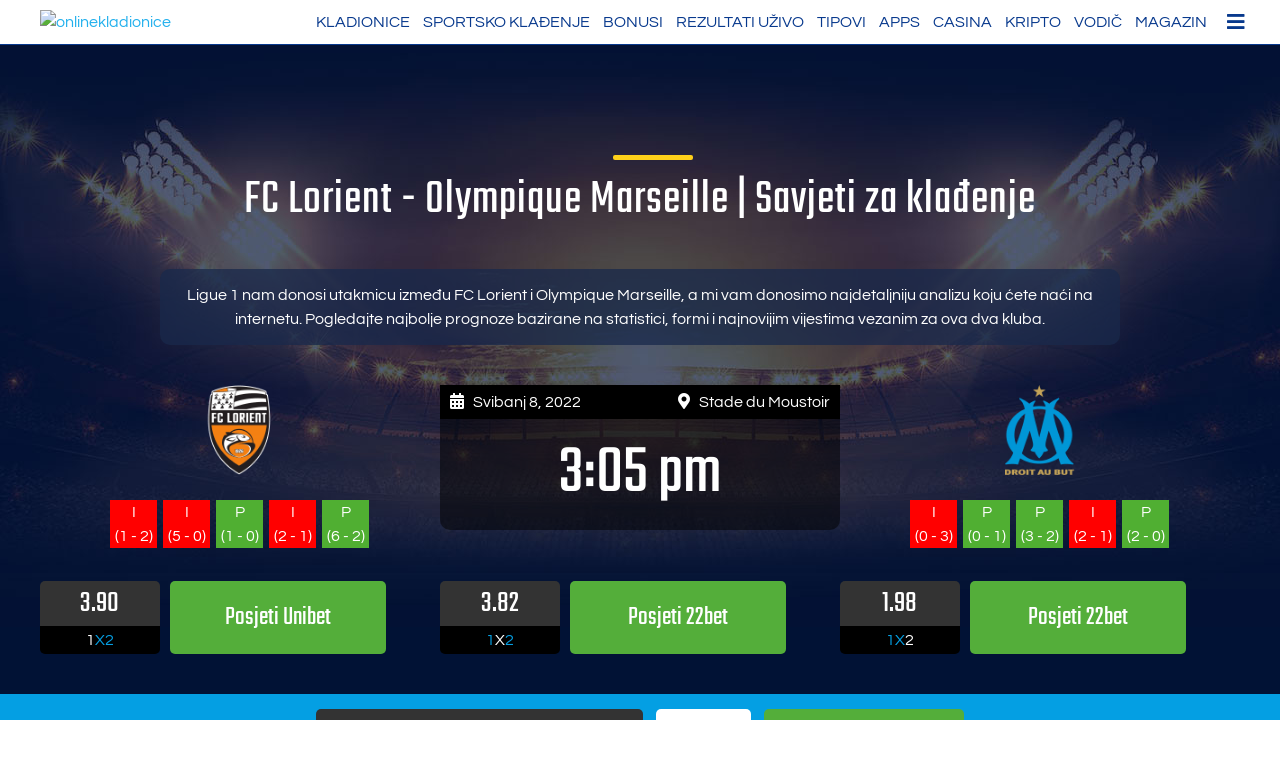

--- FILE ---
content_type: text/html; charset=UTF-8
request_url: https://www.onlinekladionice.com/prognoze/prognoze-fclorient-olympiquemarseille-2022-05-08/
body_size: 41255
content:
<!doctype html>
<html lang="hr">
<head><meta charset="UTF-8"><script>if(navigator.userAgent.match(/MSIE|Internet Explorer/i)||navigator.userAgent.match(/Trident\/7\..*?rv:11/i)){var href=document.location.href;if(!href.match(/[?&]nowprocket/)){if(href.indexOf("?")==-1){if(href.indexOf("#")==-1){document.location.href=href+"?nowprocket=1"}else{document.location.href=href.replace("#","?nowprocket=1#")}}else{if(href.indexOf("#")==-1){document.location.href=href+"&nowprocket=1"}else{document.location.href=href.replace("#","&nowprocket=1#")}}}}</script><script>(()=>{class RocketLazyLoadScripts{constructor(){this.v="2.0.3",this.userEvents=["keydown","keyup","mousedown","mouseup","mousemove","mouseover","mouseenter","mouseout","mouseleave","touchmove","touchstart","touchend","touchcancel","wheel","click","dblclick","input","visibilitychange"],this.attributeEvents=["onblur","onclick","oncontextmenu","ondblclick","onfocus","onmousedown","onmouseenter","onmouseleave","onmousemove","onmouseout","onmouseover","onmouseup","onmousewheel","onscroll","onsubmit"]}async t(){this.i(),this.o(),/iP(ad|hone)/.test(navigator.userAgent)&&this.h(),this.u(),this.l(this),this.m(),this.k(this),this.p(this),this._(),await Promise.all([this.R(),this.L()]),this.lastBreath=Date.now(),this.S(this),this.P(),this.D(),this.O(),this.M(),await this.C(this.delayedScripts.normal),await this.C(this.delayedScripts.defer),await this.C(this.delayedScripts.async),this.F("domReady"),await this.T(),await this.j(),await this.I(),this.F("windowLoad"),await this.A(),window.dispatchEvent(new Event("rocket-allScriptsLoaded")),this.everythingLoaded=!0,this.lastTouchEnd&&await new Promise((t=>setTimeout(t,500-Date.now()+this.lastTouchEnd))),this.H(),this.F("all"),this.U(),this.W()}i(){this.CSPIssue=sessionStorage.getItem("rocketCSPIssue"),document.addEventListener("securitypolicyviolation",(t=>{this.CSPIssue||"script-src-elem"!==t.violatedDirective||"data"!==t.blockedURI||(this.CSPIssue=!0,sessionStorage.setItem("rocketCSPIssue",!0))}),{isRocket:!0})}o(){window.addEventListener("pageshow",(t=>{this.persisted=t.persisted,this.realWindowLoadedFired=!0}),{isRocket:!0}),window.addEventListener("pagehide",(()=>{this.onFirstUserAction=null}),{isRocket:!0})}h(){let t;function e(e){t=e}window.addEventListener("touchstart",e,{isRocket:!0}),window.addEventListener("touchend",(function i(o){Math.abs(o.changedTouches[0].pageX-t.changedTouches[0].pageX)<10&&Math.abs(o.changedTouches[0].pageY-t.changedTouches[0].pageY)<10&&o.timeStamp-t.timeStamp<200&&(o.target.dispatchEvent(new PointerEvent("click",{target:o.target,bubbles:!0,cancelable:!0,detail:1})),event.preventDefault(),window.removeEventListener("touchstart",e,{isRocket:!0}),window.removeEventListener("touchend",i,{isRocket:!0}))}),{isRocket:!0})}q(t){this.userActionTriggered||("mousemove"!==t.type||this.firstMousemoveIgnored?"keyup"===t.type||"mouseover"===t.type||"mouseout"===t.type||(this.userActionTriggered=!0,this.onFirstUserAction&&this.onFirstUserAction()):this.firstMousemoveIgnored=!0),"click"===t.type&&t.preventDefault(),this.savedUserEvents.length>0&&(t.stopPropagation(),t.stopImmediatePropagation()),"touchstart"===this.lastEvent&&"touchend"===t.type&&(this.lastTouchEnd=Date.now()),"click"===t.type&&(this.lastTouchEnd=0),this.lastEvent=t.type,this.savedUserEvents.push(t)}u(){this.savedUserEvents=[],this.userEventHandler=this.q.bind(this),this.userEvents.forEach((t=>window.addEventListener(t,this.userEventHandler,{passive:!1,isRocket:!0})))}U(){this.userEvents.forEach((t=>window.removeEventListener(t,this.userEventHandler,{passive:!1,isRocket:!0}))),this.savedUserEvents.forEach((t=>{t.target.dispatchEvent(new window[t.constructor.name](t.type,t))}))}m(){this.eventsMutationObserver=new MutationObserver((t=>{const e="return false";for(const i of t){if("attributes"===i.type){const t=i.target.getAttribute(i.attributeName);t&&t!==e&&(i.target.setAttribute("data-rocket-"+i.attributeName,t),i.target["rocket"+i.attributeName]=new Function("event",t),i.target.setAttribute(i.attributeName,e))}"childList"===i.type&&i.addedNodes.forEach((t=>{if(t.nodeType===Node.ELEMENT_NODE)for(const i of t.attributes)this.attributeEvents.includes(i.name)&&i.value&&""!==i.value&&(t.setAttribute("data-rocket-"+i.name,i.value),t["rocket"+i.name]=new Function("event",i.value),t.setAttribute(i.name,e))}))}})),this.eventsMutationObserver.observe(document,{subtree:!0,childList:!0,attributeFilter:this.attributeEvents})}H(){this.eventsMutationObserver.disconnect(),this.attributeEvents.forEach((t=>{document.querySelectorAll("[data-rocket-"+t+"]").forEach((e=>{e.setAttribute(t,e.getAttribute("data-rocket-"+t)),e.removeAttribute("data-rocket-"+t)}))}))}k(t){Object.defineProperty(HTMLElement.prototype,"onclick",{get(){return this.rocketonclick||null},set(e){this.rocketonclick=e,this.setAttribute(t.everythingLoaded?"onclick":"data-rocket-onclick","this.rocketonclick(event)")}})}S(t){function e(e,i){let o=e[i];e[i]=null,Object.defineProperty(e,i,{get:()=>o,set(s){t.everythingLoaded?o=s:e["rocket"+i]=o=s}})}e(document,"onreadystatechange"),e(window,"onload"),e(window,"onpageshow");try{Object.defineProperty(document,"readyState",{get:()=>t.rocketReadyState,set(e){t.rocketReadyState=e},configurable:!0}),document.readyState="loading"}catch(t){console.log("WPRocket DJE readyState conflict, bypassing")}}l(t){this.originalAddEventListener=EventTarget.prototype.addEventListener,this.originalRemoveEventListener=EventTarget.prototype.removeEventListener,this.savedEventListeners=[],EventTarget.prototype.addEventListener=function(e,i,o){o&&o.isRocket||!t.B(e,this)&&!t.userEvents.includes(e)||t.B(e,this)&&!t.userActionTriggered||e.startsWith("rocket-")||t.everythingLoaded?t.originalAddEventListener.call(this,e,i,o):t.savedEventListeners.push({target:this,remove:!1,type:e,func:i,options:o})},EventTarget.prototype.removeEventListener=function(e,i,o){o&&o.isRocket||!t.B(e,this)&&!t.userEvents.includes(e)||t.B(e,this)&&!t.userActionTriggered||e.startsWith("rocket-")||t.everythingLoaded?t.originalRemoveEventListener.call(this,e,i,o):t.savedEventListeners.push({target:this,remove:!0,type:e,func:i,options:o})}}F(t){"all"===t&&(EventTarget.prototype.addEventListener=this.originalAddEventListener,EventTarget.prototype.removeEventListener=this.originalRemoveEventListener),this.savedEventListeners=this.savedEventListeners.filter((e=>{let i=e.type,o=e.target||window;return"domReady"===t&&"DOMContentLoaded"!==i&&"readystatechange"!==i||("windowLoad"===t&&"load"!==i&&"readystatechange"!==i&&"pageshow"!==i||(this.B(i,o)&&(i="rocket-"+i),e.remove?o.removeEventListener(i,e.func,e.options):o.addEventListener(i,e.func,e.options),!1))}))}p(t){let e;function i(e){return t.everythingLoaded?e:e.split(" ").map((t=>"load"===t||t.startsWith("load.")?"rocket-jquery-load":t)).join(" ")}function o(o){function s(e){const s=o.fn[e];o.fn[e]=o.fn.init.prototype[e]=function(){return this[0]===window&&t.userActionTriggered&&("string"==typeof arguments[0]||arguments[0]instanceof String?arguments[0]=i(arguments[0]):"object"==typeof arguments[0]&&Object.keys(arguments[0]).forEach((t=>{const e=arguments[0][t];delete arguments[0][t],arguments[0][i(t)]=e}))),s.apply(this,arguments),this}}if(o&&o.fn&&!t.allJQueries.includes(o)){const e={DOMContentLoaded:[],"rocket-DOMContentLoaded":[]};for(const t in e)document.addEventListener(t,(()=>{e[t].forEach((t=>t()))}),{isRocket:!0});o.fn.ready=o.fn.init.prototype.ready=function(i){function s(){parseInt(o.fn.jquery)>2?setTimeout((()=>i.bind(document)(o))):i.bind(document)(o)}return t.realDomReadyFired?!t.userActionTriggered||t.fauxDomReadyFired?s():e["rocket-DOMContentLoaded"].push(s):e.DOMContentLoaded.push(s),o([])},s("on"),s("one"),s("off"),t.allJQueries.push(o)}e=o}t.allJQueries=[],o(window.jQuery),Object.defineProperty(window,"jQuery",{get:()=>e,set(t){o(t)}})}P(){const t=new Map;document.write=document.writeln=function(e){const i=document.currentScript,o=document.createRange(),s=i.parentElement;let n=t.get(i);void 0===n&&(n=i.nextSibling,t.set(i,n));const c=document.createDocumentFragment();o.setStart(c,0),c.appendChild(o.createContextualFragment(e)),s.insertBefore(c,n)}}async R(){return new Promise((t=>{this.userActionTriggered?t():this.onFirstUserAction=t}))}async L(){return new Promise((t=>{document.addEventListener("DOMContentLoaded",(()=>{this.realDomReadyFired=!0,t()}),{isRocket:!0})}))}async I(){return this.realWindowLoadedFired?Promise.resolve():new Promise((t=>{window.addEventListener("load",t,{isRocket:!0})}))}M(){this.pendingScripts=[];this.scriptsMutationObserver=new MutationObserver((t=>{for(const e of t)e.addedNodes.forEach((t=>{"SCRIPT"!==t.tagName||t.noModule||t.isWPRocket||this.pendingScripts.push({script:t,promise:new Promise((e=>{const i=()=>{const i=this.pendingScripts.findIndex((e=>e.script===t));i>=0&&this.pendingScripts.splice(i,1),e()};t.addEventListener("load",i,{isRocket:!0}),t.addEventListener("error",i,{isRocket:!0}),setTimeout(i,1e3)}))})}))})),this.scriptsMutationObserver.observe(document,{childList:!0,subtree:!0})}async j(){await this.J(),this.pendingScripts.length?(await this.pendingScripts[0].promise,await this.j()):this.scriptsMutationObserver.disconnect()}D(){this.delayedScripts={normal:[],async:[],defer:[]},document.querySelectorAll("script[type$=rocketlazyloadscript]").forEach((t=>{t.hasAttribute("data-rocket-src")?t.hasAttribute("async")&&!1!==t.async?this.delayedScripts.async.push(t):t.hasAttribute("defer")&&!1!==t.defer||"module"===t.getAttribute("data-rocket-type")?this.delayedScripts.defer.push(t):this.delayedScripts.normal.push(t):this.delayedScripts.normal.push(t)}))}async _(){await this.L();let t=[];document.querySelectorAll("script[type$=rocketlazyloadscript][data-rocket-src]").forEach((e=>{let i=e.getAttribute("data-rocket-src");if(i&&!i.startsWith("data:")){i.startsWith("//")&&(i=location.protocol+i);try{const o=new URL(i).origin;o!==location.origin&&t.push({src:o,crossOrigin:e.crossOrigin||"module"===e.getAttribute("data-rocket-type")})}catch(t){}}})),t=[...new Map(t.map((t=>[JSON.stringify(t),t]))).values()],this.N(t,"preconnect")}async $(t){if(await this.G(),!0!==t.noModule||!("noModule"in HTMLScriptElement.prototype))return new Promise((e=>{let i;function o(){(i||t).setAttribute("data-rocket-status","executed"),e()}try{if(navigator.userAgent.includes("Firefox/")||""===navigator.vendor||this.CSPIssue)i=document.createElement("script"),[...t.attributes].forEach((t=>{let e=t.nodeName;"type"!==e&&("data-rocket-type"===e&&(e="type"),"data-rocket-src"===e&&(e="src"),i.setAttribute(e,t.nodeValue))})),t.text&&(i.text=t.text),t.nonce&&(i.nonce=t.nonce),i.hasAttribute("src")?(i.addEventListener("load",o,{isRocket:!0}),i.addEventListener("error",(()=>{i.setAttribute("data-rocket-status","failed-network"),e()}),{isRocket:!0}),setTimeout((()=>{i.isConnected||e()}),1)):(i.text=t.text,o()),i.isWPRocket=!0,t.parentNode.replaceChild(i,t);else{const i=t.getAttribute("data-rocket-type"),s=t.getAttribute("data-rocket-src");i?(t.type=i,t.removeAttribute("data-rocket-type")):t.removeAttribute("type"),t.addEventListener("load",o,{isRocket:!0}),t.addEventListener("error",(i=>{this.CSPIssue&&i.target.src.startsWith("data:")?(console.log("WPRocket: CSP fallback activated"),t.removeAttribute("src"),this.$(t).then(e)):(t.setAttribute("data-rocket-status","failed-network"),e())}),{isRocket:!0}),s?(t.fetchPriority="high",t.removeAttribute("data-rocket-src"),t.src=s):t.src="data:text/javascript;base64,"+window.btoa(unescape(encodeURIComponent(t.text)))}}catch(i){t.setAttribute("data-rocket-status","failed-transform"),e()}}));t.setAttribute("data-rocket-status","skipped")}async C(t){const e=t.shift();return e?(e.isConnected&&await this.$(e),this.C(t)):Promise.resolve()}O(){this.N([...this.delayedScripts.normal,...this.delayedScripts.defer,...this.delayedScripts.async],"preload")}N(t,e){this.trash=this.trash||[];let i=!0;var o=document.createDocumentFragment();t.forEach((t=>{const s=t.getAttribute&&t.getAttribute("data-rocket-src")||t.src;if(s&&!s.startsWith("data:")){const n=document.createElement("link");n.href=s,n.rel=e,"preconnect"!==e&&(n.as="script",n.fetchPriority=i?"high":"low"),t.getAttribute&&"module"===t.getAttribute("data-rocket-type")&&(n.crossOrigin=!0),t.crossOrigin&&(n.crossOrigin=t.crossOrigin),t.integrity&&(n.integrity=t.integrity),t.nonce&&(n.nonce=t.nonce),o.appendChild(n),this.trash.push(n),i=!1}})),document.head.appendChild(o)}W(){this.trash.forEach((t=>t.remove()))}async T(){try{document.readyState="interactive"}catch(t){}this.fauxDomReadyFired=!0;try{await this.G(),document.dispatchEvent(new Event("rocket-readystatechange")),await this.G(),document.rocketonreadystatechange&&document.rocketonreadystatechange(),await this.G(),document.dispatchEvent(new Event("rocket-DOMContentLoaded")),await this.G(),window.dispatchEvent(new Event("rocket-DOMContentLoaded"))}catch(t){console.error(t)}}async A(){try{document.readyState="complete"}catch(t){}try{await this.G(),document.dispatchEvent(new Event("rocket-readystatechange")),await this.G(),document.rocketonreadystatechange&&document.rocketonreadystatechange(),await this.G(),window.dispatchEvent(new Event("rocket-load")),await this.G(),window.rocketonload&&window.rocketonload(),await this.G(),this.allJQueries.forEach((t=>t(window).trigger("rocket-jquery-load"))),await this.G();const t=new Event("rocket-pageshow");t.persisted=this.persisted,window.dispatchEvent(t),await this.G(),window.rocketonpageshow&&window.rocketonpageshow({persisted:this.persisted})}catch(t){console.error(t)}}async G(){Date.now()-this.lastBreath>45&&(await this.J(),this.lastBreath=Date.now())}async J(){return document.hidden?new Promise((t=>setTimeout(t))):new Promise((t=>requestAnimationFrame(t)))}B(t,e){return e===document&&"readystatechange"===t||(e===document&&"DOMContentLoaded"===t||(e===window&&"DOMContentLoaded"===t||(e===window&&"load"===t||e===window&&"pageshow"===t)))}static run(){(new RocketLazyLoadScripts).t()}}RocketLazyLoadScripts.run()})();</script>
	
	<meta name="viewport" content="width=device-width, initial-scale=1">
	<link rel="profile" href="https://gmpg.org/xfn/11">


<link rel="preload" href="/wp-content/themes/alp_master/fonts/googlefonts/teko-v9-latin-regular.woff2" as="font" type="font/woff2" crossorigin="anonymous">
<link rel="preload" href="/wp-content/themes/alp_master/fonts/googlefonts/questrial-v9-latin-regular.woff2" as="font" type="font/woff2" crossorigin="anonymous">
<link rel="preload" href="/wp-content/themes/alp_master/fonts/fontawesome/webfonts/fa-solid-900.woff2" as="font" type="font/woff2" crossorigin="anonymous">
<link rel="preload" href="/wp-content/plugins/mobile-menu/includes/css/font/mobmenu.woff2?31192480" as="font" type="font/woff2" crossorigin="anonymous">   
 

	<meta name='robots' content='noindex, nofollow' />

	<!-- This site is optimized with the Yoast SEO plugin v25.3 - https://yoast.com/wordpress/plugins/seo/ -->
	<title>Prognoze FC Lorient - Olympique Marseille Svibanj 8, 2022</title>
<link crossorigin data-rocket-preload as="font" href="https://www.onlinekladionice.com/wp-content/themes/alp_master/fonts/googlefonts/Questrial-Regular.ttf" rel="preload">
<link crossorigin data-rocket-preload as="font" href="https://www.onlinekladionice.com/wp-content/themes/alp_master/fonts/googlefonts/Teko-Regular.ttf" rel="preload">
<link crossorigin data-rocket-preload as="font" href="https://www.onlinekladionice.com/wp-content/themes/alp_master/fonts/fontawesome/webfonts/fa-regular-400.woff2" rel="preload">
<link crossorigin data-rocket-preload as="font" href="https://www.onlinekladionice.com/wp-content/themes/alp_master/fonts/fontawesome/webfonts/fa-solid-900.woff2" rel="preload">
<link crossorigin data-rocket-preload as="font" href="https://www.onlinekladionice.com/wp-content/plugins/mobile-menu/includes/css/font/mobmenu.woff2?31192480" rel="preload">
<style id="wpr-usedcss">img:is([sizes=auto i],[sizes^="auto," i]){contain-intrinsic-size:3000px 1500px}img.emoji{display:inline!important;border:none!important;box-shadow:none!important;height:1em!important;width:1em!important;margin:0 .07em!important;vertical-align:-.1em!important;background:0 0!important;padding:0!important}:where(.wp-block-button__link){border-radius:9999px;box-shadow:none;padding:calc(.667em + 2px) calc(1.333em + 2px);text-decoration:none}:root :where(.wp-block-button .wp-block-button__link.is-style-outline),:root :where(.wp-block-button.is-style-outline>.wp-block-button__link){border:2px solid;padding:.667em 1.333em}:root :where(.wp-block-button .wp-block-button__link.is-style-outline:not(.has-text-color)),:root :where(.wp-block-button.is-style-outline>.wp-block-button__link:not(.has-text-color)){color:currentColor}:root :where(.wp-block-button .wp-block-button__link.is-style-outline:not(.has-background)),:root :where(.wp-block-button.is-style-outline>.wp-block-button__link:not(.has-background)){background-color:initial;background-image:none}:where(.wp-block-calendar table:not(.has-background) th){background:#ddd}:where(.wp-block-columns){margin-bottom:1.75em}:where(.wp-block-columns.has-background){padding:1.25em 2.375em}.wp-block-column{flex-grow:1;min-width:0;overflow-wrap:break-word;word-break:break-word}:where(.wp-block-post-comments input[type=submit]){border:none}:where(.wp-block-cover-image:not(.has-text-color)),:where(.wp-block-cover:not(.has-text-color)){color:#fff}:where(.wp-block-cover-image.is-light:not(.has-text-color)),:where(.wp-block-cover.is-light:not(.has-text-color)){color:#000}:root :where(.wp-block-cover h1:not(.has-text-color)),:root :where(.wp-block-cover h2:not(.has-text-color)),:root :where(.wp-block-cover h3:not(.has-text-color)),:root :where(.wp-block-cover h4:not(.has-text-color)),:root :where(.wp-block-cover h5:not(.has-text-color)),:root :where(.wp-block-cover h6:not(.has-text-color)),:root :where(.wp-block-cover p:not(.has-text-color)){color:inherit}:where(.wp-block-file){margin-bottom:1.5em}:where(.wp-block-file__button){border-radius:2em;display:inline-block;padding:.5em 1em}:where(.wp-block-file__button):is(a):active,:where(.wp-block-file__button):is(a):focus,:where(.wp-block-file__button):is(a):hover,:where(.wp-block-file__button):is(a):visited{box-shadow:none;color:#fff;opacity:.85;text-decoration:none}.wp-block-group{box-sizing:border-box}:where(.wp-block-group.wp-block-group-is-layout-constrained){position:relative}:root :where(.wp-block-image.is-style-rounded img,.wp-block-image .is-style-rounded img){border-radius:9999px}:where(.wp-block-latest-comments:not([style*=line-height] .wp-block-latest-comments__comment)){line-height:1.1}:where(.wp-block-latest-comments:not([style*=line-height] .wp-block-latest-comments__comment-excerpt p)){line-height:1.8}:root :where(.wp-block-latest-posts.is-grid){padding:0}:root :where(.wp-block-latest-posts.wp-block-latest-posts__list){padding-left:0}ul{box-sizing:border-box}:root :where(.wp-block-list.has-background){padding:1.25em 2.375em}:where(.wp-block-navigation.has-background .wp-block-navigation-item a:not(.wp-element-button)),:where(.wp-block-navigation.has-background .wp-block-navigation-submenu a:not(.wp-element-button)){padding:.5em 1em}:where(.wp-block-navigation .wp-block-navigation__submenu-container .wp-block-navigation-item a:not(.wp-element-button)),:where(.wp-block-navigation .wp-block-navigation__submenu-container .wp-block-navigation-submenu a:not(.wp-element-button)),:where(.wp-block-navigation .wp-block-navigation__submenu-container .wp-block-navigation-submenu button.wp-block-navigation-item__content),:where(.wp-block-navigation .wp-block-navigation__submenu-container .wp-block-pages-list__item button.wp-block-navigation-item__content){padding:.5em 1em}:root :where(p.has-background){padding:1.25em 2.375em}:where(p.has-text-color:not(.has-link-color)) a{color:inherit}:where(.wp-block-post-comments-form) input:not([type=submit]),:where(.wp-block-post-comments-form) textarea{border:1px solid #949494;font-family:inherit;font-size:1em}:where(.wp-block-post-comments-form) input:where(:not([type=submit]):not([type=checkbox])),:where(.wp-block-post-comments-form) textarea{padding:calc(.667em + 2px)}:where(.wp-block-post-excerpt){box-sizing:border-box;margin-bottom:var(--wp--style--block-gap);margin-top:var(--wp--style--block-gap)}:where(.wp-block-preformatted.has-background){padding:1.25em 2.375em}:where(.wp-block-search__button){border:1px solid #ccc;padding:6px 10px}:where(.wp-block-search__input){font-family:inherit;font-size:inherit;font-style:inherit;font-weight:inherit;letter-spacing:inherit;line-height:inherit;text-transform:inherit}:where(.wp-block-search__button-inside .wp-block-search__inside-wrapper){border:1px solid #949494;box-sizing:border-box;padding:4px}:where(.wp-block-search__button-inside .wp-block-search__inside-wrapper) .wp-block-search__input{border:none;border-radius:0;padding:0 4px}:where(.wp-block-search__button-inside .wp-block-search__inside-wrapper) .wp-block-search__input:focus{outline:0}:where(.wp-block-search__button-inside .wp-block-search__inside-wrapper) :where(.wp-block-search__button){padding:4px 8px}:root :where(.wp-block-separator.is-style-dots){height:auto;line-height:1;text-align:center}:root :where(.wp-block-separator.is-style-dots):before{color:currentColor;content:"···";font-family:serif;font-size:1.5em;letter-spacing:2em;padding-left:2em}:root :where(.wp-block-site-logo.is-style-rounded){border-radius:9999px}:where(.wp-block-social-links:not(.is-style-logos-only)) .wp-social-link{background-color:#f0f0f0;color:#444}:where(.wp-block-social-links:not(.is-style-logos-only)) .wp-social-link-amazon{background-color:#f90;color:#fff}:where(.wp-block-social-links:not(.is-style-logos-only)) .wp-social-link-bandcamp{background-color:#1ea0c3;color:#fff}:where(.wp-block-social-links:not(.is-style-logos-only)) .wp-social-link-behance{background-color:#0757fe;color:#fff}:where(.wp-block-social-links:not(.is-style-logos-only)) .wp-social-link-bluesky{background-color:#0a7aff;color:#fff}:where(.wp-block-social-links:not(.is-style-logos-only)) .wp-social-link-codepen{background-color:#1e1f26;color:#fff}:where(.wp-block-social-links:not(.is-style-logos-only)) .wp-social-link-deviantart{background-color:#02e49b;color:#fff}:where(.wp-block-social-links:not(.is-style-logos-only)) .wp-social-link-dribbble{background-color:#e94c89;color:#fff}:where(.wp-block-social-links:not(.is-style-logos-only)) .wp-social-link-dropbox{background-color:#4280ff;color:#fff}:where(.wp-block-social-links:not(.is-style-logos-only)) .wp-social-link-etsy{background-color:#f45800;color:#fff}:where(.wp-block-social-links:not(.is-style-logos-only)) .wp-social-link-facebook{background-color:#0866ff;color:#fff}:where(.wp-block-social-links:not(.is-style-logos-only)) .wp-social-link-fivehundredpx{background-color:#000;color:#fff}:where(.wp-block-social-links:not(.is-style-logos-only)) .wp-social-link-flickr{background-color:#0461dd;color:#fff}:where(.wp-block-social-links:not(.is-style-logos-only)) .wp-social-link-foursquare{background-color:#e65678;color:#fff}:where(.wp-block-social-links:not(.is-style-logos-only)) .wp-social-link-github{background-color:#24292d;color:#fff}:where(.wp-block-social-links:not(.is-style-logos-only)) .wp-social-link-goodreads{background-color:#eceadd;color:#382110}:where(.wp-block-social-links:not(.is-style-logos-only)) .wp-social-link-google{background-color:#ea4434;color:#fff}:where(.wp-block-social-links:not(.is-style-logos-only)) .wp-social-link-gravatar{background-color:#1d4fc4;color:#fff}:where(.wp-block-social-links:not(.is-style-logos-only)) .wp-social-link-instagram{background-color:#f00075;color:#fff}:where(.wp-block-social-links:not(.is-style-logos-only)) .wp-social-link-lastfm{background-color:#e21b24;color:#fff}:where(.wp-block-social-links:not(.is-style-logos-only)) .wp-social-link-linkedin{background-color:#0d66c2;color:#fff}:where(.wp-block-social-links:not(.is-style-logos-only)) .wp-social-link-mastodon{background-color:#3288d4;color:#fff}:where(.wp-block-social-links:not(.is-style-logos-only)) .wp-social-link-medium{background-color:#000;color:#fff}:where(.wp-block-social-links:not(.is-style-logos-only)) .wp-social-link-meetup{background-color:#f6405f;color:#fff}:where(.wp-block-social-links:not(.is-style-logos-only)) .wp-social-link-patreon{background-color:#000;color:#fff}:where(.wp-block-social-links:not(.is-style-logos-only)) .wp-social-link-pinterest{background-color:#e60122;color:#fff}:where(.wp-block-social-links:not(.is-style-logos-only)) .wp-social-link-pocket{background-color:#ef4155;color:#fff}:where(.wp-block-social-links:not(.is-style-logos-only)) .wp-social-link-reddit{background-color:#ff4500;color:#fff}:where(.wp-block-social-links:not(.is-style-logos-only)) .wp-social-link-skype{background-color:#0478d7;color:#fff}:where(.wp-block-social-links:not(.is-style-logos-only)) .wp-social-link-snapchat{background-color:#fefc00;color:#fff;stroke:#000}:where(.wp-block-social-links:not(.is-style-logos-only)) .wp-social-link-soundcloud{background-color:#ff5600;color:#fff}:where(.wp-block-social-links:not(.is-style-logos-only)) .wp-social-link-spotify{background-color:#1bd760;color:#fff}:where(.wp-block-social-links:not(.is-style-logos-only)) .wp-social-link-telegram{background-color:#2aabee;color:#fff}:where(.wp-block-social-links:not(.is-style-logos-only)) .wp-social-link-threads{background-color:#000;color:#fff}:where(.wp-block-social-links:not(.is-style-logos-only)) .wp-social-link-tiktok{background-color:#000;color:#fff}:where(.wp-block-social-links:not(.is-style-logos-only)) .wp-social-link-tumblr{background-color:#011835;color:#fff}:where(.wp-block-social-links:not(.is-style-logos-only)) .wp-social-link-twitch{background-color:#6440a4;color:#fff}:where(.wp-block-social-links:not(.is-style-logos-only)) .wp-social-link-twitter{background-color:#1da1f2;color:#fff}:where(.wp-block-social-links:not(.is-style-logos-only)) .wp-social-link-vimeo{background-color:#1eb7ea;color:#fff}:where(.wp-block-social-links:not(.is-style-logos-only)) .wp-social-link-vk{background-color:#4680c2;color:#fff}:where(.wp-block-social-links:not(.is-style-logos-only)) .wp-social-link-wordpress{background-color:#3499cd;color:#fff}:where(.wp-block-social-links:not(.is-style-logos-only)) .wp-social-link-whatsapp{background-color:#25d366;color:#fff}:where(.wp-block-social-links:not(.is-style-logos-only)) .wp-social-link-x{background-color:#000;color:#fff}:where(.wp-block-social-links:not(.is-style-logos-only)) .wp-social-link-yelp{background-color:#d32422;color:#fff}:where(.wp-block-social-links:not(.is-style-logos-only)) .wp-social-link-youtube{background-color:red;color:#fff}:where(.wp-block-social-links.is-style-logos-only) .wp-social-link{background:0 0}:where(.wp-block-social-links.is-style-logos-only) .wp-social-link svg{height:1.25em;width:1.25em}:where(.wp-block-social-links.is-style-logos-only) .wp-social-link-amazon{color:#f90}:where(.wp-block-social-links.is-style-logos-only) .wp-social-link-bandcamp{color:#1ea0c3}:where(.wp-block-social-links.is-style-logos-only) .wp-social-link-behance{color:#0757fe}:where(.wp-block-social-links.is-style-logos-only) .wp-social-link-bluesky{color:#0a7aff}:where(.wp-block-social-links.is-style-logos-only) .wp-social-link-codepen{color:#1e1f26}:where(.wp-block-social-links.is-style-logos-only) .wp-social-link-deviantart{color:#02e49b}:where(.wp-block-social-links.is-style-logos-only) .wp-social-link-dribbble{color:#e94c89}:where(.wp-block-social-links.is-style-logos-only) .wp-social-link-dropbox{color:#4280ff}:where(.wp-block-social-links.is-style-logos-only) .wp-social-link-etsy{color:#f45800}:where(.wp-block-social-links.is-style-logos-only) .wp-social-link-facebook{color:#0866ff}:where(.wp-block-social-links.is-style-logos-only) .wp-social-link-fivehundredpx{color:#000}:where(.wp-block-social-links.is-style-logos-only) .wp-social-link-flickr{color:#0461dd}:where(.wp-block-social-links.is-style-logos-only) .wp-social-link-foursquare{color:#e65678}:where(.wp-block-social-links.is-style-logos-only) .wp-social-link-github{color:#24292d}:where(.wp-block-social-links.is-style-logos-only) .wp-social-link-goodreads{color:#382110}:where(.wp-block-social-links.is-style-logos-only) .wp-social-link-google{color:#ea4434}:where(.wp-block-social-links.is-style-logos-only) .wp-social-link-gravatar{color:#1d4fc4}:where(.wp-block-social-links.is-style-logos-only) .wp-social-link-instagram{color:#f00075}:where(.wp-block-social-links.is-style-logos-only) .wp-social-link-lastfm{color:#e21b24}:where(.wp-block-social-links.is-style-logos-only) .wp-social-link-linkedin{color:#0d66c2}:where(.wp-block-social-links.is-style-logos-only) .wp-social-link-mastodon{color:#3288d4}:where(.wp-block-social-links.is-style-logos-only) .wp-social-link-medium{color:#000}:where(.wp-block-social-links.is-style-logos-only) .wp-social-link-meetup{color:#f6405f}:where(.wp-block-social-links.is-style-logos-only) .wp-social-link-patreon{color:#000}:where(.wp-block-social-links.is-style-logos-only) .wp-social-link-pinterest{color:#e60122}:where(.wp-block-social-links.is-style-logos-only) .wp-social-link-pocket{color:#ef4155}:where(.wp-block-social-links.is-style-logos-only) .wp-social-link-reddit{color:#ff4500}:where(.wp-block-social-links.is-style-logos-only) .wp-social-link-skype{color:#0478d7}:where(.wp-block-social-links.is-style-logos-only) .wp-social-link-snapchat{color:#fff;stroke:#000}:where(.wp-block-social-links.is-style-logos-only) .wp-social-link-soundcloud{color:#ff5600}:where(.wp-block-social-links.is-style-logos-only) .wp-social-link-spotify{color:#1bd760}:where(.wp-block-social-links.is-style-logos-only) .wp-social-link-telegram{color:#2aabee}:where(.wp-block-social-links.is-style-logos-only) .wp-social-link-threads{color:#000}:where(.wp-block-social-links.is-style-logos-only) .wp-social-link-tiktok{color:#000}:where(.wp-block-social-links.is-style-logos-only) .wp-social-link-tumblr{color:#011835}:where(.wp-block-social-links.is-style-logos-only) .wp-social-link-twitch{color:#6440a4}:where(.wp-block-social-links.is-style-logos-only) .wp-social-link-twitter{color:#1da1f2}:where(.wp-block-social-links.is-style-logos-only) .wp-social-link-vimeo{color:#1eb7ea}:where(.wp-block-social-links.is-style-logos-only) .wp-social-link-vk{color:#4680c2}:where(.wp-block-social-links.is-style-logos-only) .wp-social-link-whatsapp{color:#25d366}:where(.wp-block-social-links.is-style-logos-only) .wp-social-link-wordpress{color:#3499cd}:where(.wp-block-social-links.is-style-logos-only) .wp-social-link-x{color:#000}:where(.wp-block-social-links.is-style-logos-only) .wp-social-link-yelp{color:#d32422}:where(.wp-block-social-links.is-style-logos-only) .wp-social-link-youtube{color:red}:root :where(.wp-block-social-links .wp-social-link a){padding:.25em}:root :where(.wp-block-social-links.is-style-logos-only .wp-social-link a){padding:0}:root :where(.wp-block-social-links.is-style-pill-shape .wp-social-link a){padding-left:.66667em;padding-right:.66667em}:root :where(.wp-block-tag-cloud.is-style-outline){display:flex;flex-wrap:wrap;gap:1ch}:root :where(.wp-block-tag-cloud.is-style-outline a){border:1px solid;font-size:unset!important;margin-right:0;padding:1ch 2ch;text-decoration:none!important}:root :where(.wp-block-table-of-contents){box-sizing:border-box}:where(.wp-block-term-description){box-sizing:border-box;margin-bottom:var(--wp--style--block-gap);margin-top:var(--wp--style--block-gap)}:where(pre.wp-block-verse){font-family:inherit}.entry-content{counter-reset:footnotes}:root{--wp--preset--font-size--normal:16px;--wp--preset--font-size--huge:42px}html :where(.has-border-color){border-style:solid}html :where([style*=border-top-color]){border-top-style:solid}html :where([style*=border-right-color]){border-right-style:solid}html :where([style*=border-bottom-color]){border-bottom-style:solid}html :where([style*=border-left-color]){border-left-style:solid}html :where([style*=border-width]){border-style:solid}html :where([style*=border-top-width]){border-top-style:solid}html :where([style*=border-right-width]){border-right-style:solid}html :where([style*=border-bottom-width]){border-bottom-style:solid}html :where([style*=border-left-width]){border-left-style:solid}html :where(img[class*=wp-image-]){height:auto;max-width:100%}:where(figure){margin:0 0 1em}html :where(.is-position-sticky){--wp-admin--admin-bar--position-offset:var(--wp-admin--admin-bar--height,0px)}@media screen and (max-width:600px){html :where(.is-position-sticky){--wp-admin--admin-bar--position-offset:0px}}:root{--wp--preset--aspect-ratio--square:1;--wp--preset--aspect-ratio--4-3:4/3;--wp--preset--aspect-ratio--3-4:3/4;--wp--preset--aspect-ratio--3-2:3/2;--wp--preset--aspect-ratio--2-3:2/3;--wp--preset--aspect-ratio--16-9:16/9;--wp--preset--aspect-ratio--9-16:9/16;--wp--preset--color--black:#000000;--wp--preset--color--cyan-bluish-gray:#abb8c3;--wp--preset--color--white:#ffffff;--wp--preset--color--pale-pink:#f78da7;--wp--preset--color--vivid-red:#cf2e2e;--wp--preset--color--luminous-vivid-orange:#ff6900;--wp--preset--color--luminous-vivid-amber:#fcb900;--wp--preset--color--light-green-cyan:#7bdcb5;--wp--preset--color--vivid-green-cyan:#00d084;--wp--preset--color--pale-cyan-blue:#8ed1fc;--wp--preset--color--vivid-cyan-blue:#0693e3;--wp--preset--color--vivid-purple:#9b51e0;--wp--preset--gradient--vivid-cyan-blue-to-vivid-purple:linear-gradient(135deg,rgba(6, 147, 227, 1) 0%,rgb(155, 81, 224) 100%);--wp--preset--gradient--light-green-cyan-to-vivid-green-cyan:linear-gradient(135deg,rgb(122, 220, 180) 0%,rgb(0, 208, 130) 100%);--wp--preset--gradient--luminous-vivid-amber-to-luminous-vivid-orange:linear-gradient(135deg,rgba(252, 185, 0, 1) 0%,rgba(255, 105, 0, 1) 100%);--wp--preset--gradient--luminous-vivid-orange-to-vivid-red:linear-gradient(135deg,rgba(255, 105, 0, 1) 0%,rgb(207, 46, 46) 100%);--wp--preset--gradient--very-light-gray-to-cyan-bluish-gray:linear-gradient(135deg,rgb(238, 238, 238) 0%,rgb(169, 184, 195) 100%);--wp--preset--gradient--cool-to-warm-spectrum:linear-gradient(135deg,rgb(74, 234, 220) 0%,rgb(151, 120, 209) 20%,rgb(207, 42, 186) 40%,rgb(238, 44, 130) 60%,rgb(251, 105, 98) 80%,rgb(254, 248, 76) 100%);--wp--preset--gradient--blush-light-purple:linear-gradient(135deg,rgb(255, 206, 236) 0%,rgb(152, 150, 240) 100%);--wp--preset--gradient--blush-bordeaux:linear-gradient(135deg,rgb(254, 205, 165) 0%,rgb(254, 45, 45) 50%,rgb(107, 0, 62) 100%);--wp--preset--gradient--luminous-dusk:linear-gradient(135deg,rgb(255, 203, 112) 0%,rgb(199, 81, 192) 50%,rgb(65, 88, 208) 100%);--wp--preset--gradient--pale-ocean:linear-gradient(135deg,rgb(255, 245, 203) 0%,rgb(182, 227, 212) 50%,rgb(51, 167, 181) 100%);--wp--preset--gradient--electric-grass:linear-gradient(135deg,rgb(202, 248, 128) 0%,rgb(113, 206, 126) 100%);--wp--preset--gradient--midnight:linear-gradient(135deg,rgb(2, 3, 129) 0%,rgb(40, 116, 252) 100%);--wp--preset--font-size--small:13px;--wp--preset--font-size--medium:20px;--wp--preset--font-size--large:36px;--wp--preset--font-size--x-large:42px;--wp--preset--spacing--20:0.44rem;--wp--preset--spacing--30:0.67rem;--wp--preset--spacing--40:1rem;--wp--preset--spacing--50:1.5rem;--wp--preset--spacing--60:2.25rem;--wp--preset--spacing--70:3.38rem;--wp--preset--spacing--80:5.06rem;--wp--preset--shadow--natural:6px 6px 9px rgba(0, 0, 0, .2);--wp--preset--shadow--deep:12px 12px 50px rgba(0, 0, 0, .4);--wp--preset--shadow--sharp:6px 6px 0px rgba(0, 0, 0, .2);--wp--preset--shadow--outlined:6px 6px 0px -3px rgba(255, 255, 255, 1),6px 6px rgba(0, 0, 0, 1);--wp--preset--shadow--crisp:6px 6px 0px rgba(0, 0, 0, 1)}:where(.is-layout-flex){gap:.5em}:where(.is-layout-grid){gap:.5em}:where(.wp-block-post-template.is-layout-flex){gap:1.25em}:where(.wp-block-post-template.is-layout-grid){gap:1.25em}:where(.wp-block-columns.is-layout-flex){gap:2em}:where(.wp-block-columns.is-layout-grid){gap:2em}:root :where(.wp-block-pullquote){font-size:1.5em;line-height:1.6}.predictions-template-default #page{padding-top:0}.hidden{display:none!important}.item_lose{background-color:red;color:#fff}.bt_bb_quote,.bt_bluebar_besttip{vertical-align:top}.pred_sec_related_posts_item_head{display:block;background:#3f3f3f;color:#fff;padding:4px;text-align:center}.pred_sec_related_posts_item_head:visited{color:#fff}.pred_sec_related_posts_item{background:#e7e6e6;width:calc(25% - 10px);margin:10px 5px;border-radius:10px;font-family:Teko,sans-serif;min-width:auto;padding:0;overflow:hidden}.pred_sec_related_posts_item_league{display:block;background:#9b9b9b;color:#fff;padding:4px;text-align:center;line-height:1.2;text-transform:uppercase}.pred_sec_related_posts_inner .pred_sec_related_posts_item_league{display:none}@media(max-width:600px){.pred_sec_related_posts_item{width:100%}}.pred_sec_cnt_tipps{display:flex;margin-bottom:20px;flex-flow:wrap;justify-content:space-between}.pred_sec_cnt_tipps_item{width:calc(33.333% - 10px);margin:10px 0;background:#049fe3;border-radius:5px;overflow:hidden;color:#fff;font-family:Teko,sans-serif}.pred_sec_cnt_tipps_item_ln1{display:flex;font-size:22px}.pred_sec_cnt_tipps_item_ln1_left{align-items:center;background:#08398d;display:flex;font-size:18px;justify-content:left;line-height:1.1;padding:10px;text-transform:uppercase;width:75%}.pred_sec_cnt_tipps_item_ln1_right{width:25%;background:#575656;padding:10px 4px;text-align:center}.pred_sec_cnt_tipps_item_ln2{padding:5px 10px 0;display:block;text-align:center;font-size:26px}.pred_sec_cnt_tipps_item_ln3{padding:0 10px 5px;display:flex;flex-flow:wrap;align-items:flex-start;font-size:24px}.pred_sec_cnt_lk{background:#54ae3a;color:#fff;border-radius:4px;padding:4px;width:100%;display:block;text-align:center;transition:.4s all ease}.pred_sec_cnt_lk:hover{background:#52c92f;color:#fff!important;text-decoration:none!important}.pred_sec_cnt_lk:visited{color:#fff!important}.pred_sec_cnt_tipps_item_ln3_left{background:#333;color:#fff;padding:4px;border-radius:5px;width:30%;text-align:center}.pred_sec_cnt_tipps_item_ln3_right{display:flex;flex-flow:wrap;width:70%;padding-left:10px}.pred_sec_predictions_wrap{background:#e7e6e6;border-radius:5px;overflow:hidden;display:block;padding:15px;font-family:Teko,sans-serif}.pred_sec_predictions_inner{display:flex}.pred_sec_predictions_inner_left{width:50%;padding-right:10px}.pred_sec_predictions_inner_right{width:50%;padding-left:10px}.pred_sec_predictions_item{display:flex}.pred_sec_predictions_item_head{display:block;text-align:center}.pred_sec_predictions_item_head_inner{margin:0 auto;background:#fff;display:inline-block;border-top-left-radius:10px;border-top-right-radius:10px;padding:4px 15px}.pred_sec_predictions_item_third{width:33.3333%;color:#fff;padding:6px 4px;text-align:center}.pred_sec_predictions_item_half:first-of-type,.pred_sec_predictions_item_quarter:first-of-type,.pred_sec_predictions_item_third:first-of-type{background:#575656;border-top-left-radius:6px;border-bottom-left-radius:6px}.pred_sec_predictions_item_third:nth-child(2){background:#737272}.pred_sec_predictions_item_half:last-of-type,.pred_sec_predictions_item_quarter:last-of-type,.pred_sec_predictions_item_third:last-of-type{background:#bebebe;border-top-right-radius:6px;border-bottom-right-radius:6px}.pred_sec_predictions_item_ln1{display:block;position:relative;font-size:26px;line-height:1.2}.pred_sec_predictions_item_ln1:after{content:"";display:inline-block;width:30px;height:1px;background:#fff;position:absolute;left:calc(50% - 15px);bottom:1px}.pred_sec_predictions_item_ln2{display:block}.pred_sec_predictions_item_wrap{display:block;margin-bottom:10px}.pred_sec_predictions_item_half{width:50%;text-align:center;color:#fff;padding:6px 4px;position:relative}.pred_sec_predictions_item_quarter{width:50%;text-align:center;color:#fff;padding:6px 4px;position:relative}.pred_sec_predictions_item_half_inner{display:flex;padding:0}.pred_sec_predictions_item_half_left{width:50%;background:#575656}.pred_sec_predictions_item_half_right{width:50%;background:#bebebe}.pred_s_t_item{display:flex}.pred_s_t_column{padding:5px 5.5%;width:27%}.pred_s_t_1{padding:5px;width:20%}.pred_s_t_2{padding:5px 12%;width:40%}.pred_s_t_head{background:#e7e6e6;text-align:center;padding:4px;line-height:1.2}.pred_s_t_column_ln1{display:block;font-size:17px;color:#08398d}.pred_s_t_column_ln2{display:block}.pred_sec_tables_wrap{font-family:Teko,sans-serif}.pred_s_t_column_tb{background:#bebebe;color:#fff;display:block;width:100%;text-align:center;padding:5px;font-size:17px;line-height:1.3}.column_tb_high{background:#049fe3}.mob_table_scroll{text-align:right}.pred_s_t_column_image img{max-width:100px}.pred_s_t_row{border-bottom:1px solid #bebebe}.pred_s_t_column_image a{height:100%}.pred_sec_tables{display:block;margin-top:30px}.pred_sec_tables select{background:#333;background-image:url('[data-uri]');background-size:12px;background-repeat:no-repeat;background-position:93%;margin-bottom:10px;color:#fff;border-radius:6px;font-size:18px;font-family:Teko,sans-serif;-webkit-appearance:none;-moz-appearance:none;border:1px solid #dfdfdf;padding:.5rem;padding-right:2rem;position:relative}.pred_sec_tables option{font-size:16px;font-family:Teko,sans-serif}.pred_s_t_last_update{display:block;text-align:right}.pred_s_t_last_update_inner{display:inline-block;text-align:center;background:#e7e6e6;padding:1px 7px;border-bottom-left-radius:7px;border-bottom-right-radius:7px;font-size:14px}.pred_sec_t_c_wrap{display:flex}.pred_sec_t_c_item{width:calc(33.3333% - 10px);margin:10px;background:#e7e6e6;border-radius:5px;overflow:hidden}.pred_sec_t_c_item:first-child{margin-left:0}.pred_sec_t_c_item:last-child{margin-right:0}.pred_sec_t_c_head{background:#bebebe;color:#fff;text-transform:uppercase;display:block;padding:5px 10px;font-family:Teko,sans-serif;font-size:22px;text-align:center}.pred_sec_t_c_cnt{padding:10px;display:flex;flex-direction:column;font-size:14px}.pred_sec_t_c_cnt_item{border-bottom:1px solid #fff;padding-bottom:10px;margin-bottom:10px}.pred_sec_t_c_cnt_item:last-child{border-bottom:0 solid #fff;margin-bottom:0;padding-bottom:0}.pred_sec_t_c_cnt_wrapper{display:flex}.pred_sec_t_c_cnt_item_left{width:70%}.pred_sec_t_c_cnt_item_right{width:30%;background:#4b4b4b;color:#fff;text-align:center;padding:5px;display:flex;align-items:center;justify-content:center;font-size:17px}.pred_sec_t_c_ln{display:block}.pred_sec_best_tipp{background:#e7e6e6;border-radius:5px;padding:15px;display:block;margin-top:30px}.pred_sec_best_tipp_wrap{display:flex;margin-top:30px;font-family:Teko,sans-serif;font-size:25px}.pred_sec_best_tipp_left{background:#333;color:#fff;border-radius:5px;width:calc(60% - 10px);margin-right:10px;padding:10px}.pred_sec_best_tipp_middle{width:calc(15% - 10px);margin-right:10px;background:#fff;color:#22b0ed;font-size:25px;border-radius:5px}.pred_sec_best_tipp_right{width:25%}.pred_sec_best_tipp_right .pred_sec_cnt_lk{height:100%;display:flex}.pred_sec_best_tipp_right .pred_sec_cnt_lk:visited{color:#fff!important}.pred_sec_notifies{position:relative;font-size:14px;color:#737272;line-height:1.2;margin-top:10px;display:block;padding-left:15px}.pred_sec_notifies:before{content:"";display:block;height:100%;width:6px;background:#bebebe;border-radius:5px;position:absolute;left:0}.pred_headline_top{text-align:center}.pred_headline_top:before{content:"";display:inline-block;background-color:#fed01a;width:60px;border-radius:5px;height:6px;position:absolute;left:calc(50% - 30px);top:-12px}.pred_sec_related_posts_inner{display:flex;flex-flow:wrap;justify-content:flex-start}.pred_sec_related_posts_lgs{display:flex;text-align:center;padding:5px}.pred_sec_related_posts_lgs img{width:40px}.pred_sec_related_posts_lg_left,.pred_sec_related_posts_lg_right{width:30%}.pred_sec_related_posts_lg_middle{width:40%;line-height:1}.pred_sec_related_posts_lgs_tipp{background:#9b9b9b;color:#fff;display:block;text-align:center;font-size:20px;padding:1px 5px;margin-top:8px}.pred_sec_related_posts_lgs_preds{display:flex;padding:5px;text-align:center;background:#fff;border:1px solid #e7e6e6;border-top:0;border-bottom-left-radius:10px;border-bottom-right-radius:10px}.pred_sec_related_posts_lgs_preds_left{width:30%;background:#3f3f3f;color:#fff;border:1px solid #3f3f3f}.pred_sec_related_posts_lgs_preds_right{width:30%;background:#3f3f3f;color:#fff;border:1px solid #3f3f3f}.pred_sec_related_posts_lgs_preds_right a{color:#fff;line-height:1;padding:2px}.pred_sec_related_posts_lgs_preds_right a:visited{color:#fff}.pred_sec_related_posts_lgs_preds_middle{width:40%;border:1px solid #3f3f3f;background:#fff}.pred_sec_related_posts_lgs_preds_middle img{max-width:90%;padding:2px 4px}.pred_sec_related_posts_lgs_preds_middle a{height:100%}.predictions_headerwrap .bt_clock{line-height:1.3}.predictions_headerwrap .bt_formcurve_item{width:47px;height:auto}.bt_formcurve_item_ln2{display:block}.fs_vote_ln1{display:block;font-size:25px;text-align:center;line-height:1;font-family:Teko,sans-serif}.fs_vote_ln2{display:block;font-size:12px;text-align:center;line-height:1}.bt_bb_lk{position:relative}.predictions_bluebarwrap{padding-bottom:35px}.bmShown a{width:100%}@media(max-width:600px){.pred_sec_best_tipp_wrap,.pred_sec_predictions_inner,.pred_sec_related_posts_inner,.pred_sec_t_c_wrap{flex-flow:wrap}.pred_sec_cnt_tipps_item{width:100%;margin-left:0;margin-right:0}.pred_sec_predictions_inner_left{width:100%;padding-right:0}.pred_sec_predictions_inner_right{width:100%;padding-left:0}.pred_sec_t_c_item{width:100%;margin-left:0;margin-right:0}.pred_sec_best_tipp_left{width:100%;margin-bottom:10px;margin-right:0}.pred_sec_best_tipp_middle{width:calc(50% - 10px)}.pred_sec_best_tipp_right{width:50%}.pred_sec_related_posts_item{width:100%;margin:10px 0}.pred_sec_related_posts_lgs_preds{border-bottom-left-radius:4px;border-bottom-right-radius:4px}.pred_sec_related_posts_lg_middle{font-size:16px}.bt_ln2_item{margin-bottom:35px}.predictions_headerwrap .bt_ln1{flex-flow:wrap}.predictions_headerwrap .bt_left{order:2;width:50%;border-right:1px solid #e7e6e6}.predictions_headerwrap .bt_middle{order:1;width:100%;margin-bottom:20px}.predictions_headerwrap .bt_right{order:3;width:50%}.predictions_headerwrap .bt_formcurve_item{width:22px}.bt_formcurve_item_ln2{display:none}.pred_tb_desc{display:none}.pred_s_t_column_image img{width:100%}}@media(max-width:1100px){.pred_sec_related_posts_item{margin:10px 5px;width:calc(33.333% - 10px);min-width:auto}}.spu-box,.spu-box *{box-sizing:border-box}.wppopups-whole{position:relative;width:100%;left:0;top:0;z-index:999998;display:flex;align-items:center;justify-content:center}.spu-bg{position:fixed;width:100%;height:100%;top:0;left:0;display:none;z-index:99999}.spu-box:after,.spu-box:before{content:"";display:table}.spu-box:after{clear:both}.spu-box{zoom:1}.spu-box{position:fixed;z-index:999999;width:100%;max-height:100vh}.spu-box img{max-width:100%;height:auto}.spu-box.spu-position-bottom-bar,.spu-box.spu-position-top-bar{margin:0;width:100%!important;max-width:100%!important;position:fixed}.spu-box.spu-position-top-bar{top:0}.spu-box.spu-position-bottom-bar{bottom:0}.spu-box.spu-position-bottom-bar .spu-content .spu-fields-container,.spu-box.spu-position-top-bar .spu-content .spu-fields-container{padding:0}.spu-box.spu-position-bottom-bar .spu-content,.spu-box.spu-position-top-bar .spu-content{display:inline-flex;align-items:center;justify-content:center;width:100%!important}.spu-box.spu-position-bottom-bar .spu-content>*,.spu-box.spu-position-top-bar .spu-content>*{margin-left:20px;margin-bottom:0}.spu-box.spu-position-bottom-bar .spu-content .spu-optin-form,.spu-box.spu-position-top-bar .spu-content .spu-optin-form{display:inline-flex;margin-bottom:0}.spu-close{position:absolute;padding:0;cursor:pointer;background:0 0;border:0;-webkit-appearance:none;line-height:.5;text-decoration:none;cursor:pointer;z-index:9999}html .spu-box a.spu-close{text-decoration:none}.spu-close-top_right{right:8px;top:5px}.spu-close:focus,.spu-close:hover{text-decoration:none;display:block}.spu-fields-container{padding:36px 32px 44px;position:relative}.optin-errors{color:red;text-align:center;margin-top:20px}span.spu-timer{position:absolute;bottom:0;left:0;font-size:12px;position:absolute;width:100%;text-align:right;padding:0 10px}@media all and (max-width:568px){.spu-box{max-width:90vw!important}.spu-box.spu-position-bottom-bar,.spu-box.spu-position-top-bar{max-width:100vw!important}.spu-box.spu-position-bottom-bar .spu-content,.spu-box.spu-position-top-bar .spu-content{flex-flow:column}}html{line-height:1.15;-webkit-text-size-adjust:100%}body{margin:0;color:#252525}main{display:block}h1{font-size:2.2em;margin:.67em 0;color:#08398d;position:relative;font-family:Teko,sans-serif}hr{box-sizing:content-box;height:0;overflow:visible}a{background-color:transparent;color:#22b0ed}code{font-family:monospace,monospace;font-size:1em}img{border-style:none}button,input,optgroup,select,textarea{font-family:inherit;font-size:100%;line-height:1.15;margin:0}button,input{overflow:visible}button,select{text-transform:none}[type=button],[type=reset],[type=submit],button{-webkit-appearance:button}[type=button]::-moz-focus-inner,[type=reset]::-moz-focus-inner,[type=submit]::-moz-focus-inner,button::-moz-focus-inner{border-style:none;padding:0}[type=button]:-moz-focusring,[type=reset]:-moz-focusring,[type=submit]:-moz-focusring,button:-moz-focusring{outline:ButtonText dotted 1px}fieldset{padding:.35em .75em .625em}legend{box-sizing:border-box;color:inherit;display:table;max-width:100%;padding:0;white-space:normal}progress{vertical-align:baseline}textarea{overflow:auto}[type=checkbox],[type=radio]{box-sizing:border-box;padding:0}[type=number]::-webkit-inner-spin-button,[type=number]::-webkit-outer-spin-button{height:auto}[type=search]{-webkit-appearance:textfield;outline-offset:-2px}[type=search]::-webkit-search-decoration{-webkit-appearance:none}::-webkit-file-upload-button{-webkit-appearance:button;font:inherit}template{display:none}[hidden]{display:none}body,button,input,optgroup,select,textarea{color:#404040;font-family:-apple-system,BlinkMacSystemFont,"Segoe UI",Roboto,Oxygen-Sans,Ubuntu,Cantarell,"Helvetica Neue",sans-serif;font-size:16px;line-height:1.5}h1,h2,h4{clear:both;color:#08398d;font-weight:300}p{margin-bottom:1.5em}i{font-style:italic}address{margin:0 0 1.5em}code{font-family:monaco,consolas,"Andale Mono","DejaVu Sans Mono",monospace;font-size:.9375rem}*,::after,::before{box-sizing:inherit}html{box-sizing:border-box}body{background:#fff}hr{background-color:#ccc;border:0;height:1px;margin-bottom:1.5em}ul{margin:0 0 1.5em}ul{list-style:disc}li>ul{margin-bottom:0;margin-left:1.5em}img{height:auto;max-width:100%}table{margin:0 0 1.5em;width:100%}button,input[type=button],input[type=reset],input[type=submit]{border:1px solid;border-color:#ccc #ccc #bbb;border-radius:3px;background:#e6e6e6;color:rgba(0,0,0,.8);font-size:.75rem;line-height:1;padding:.6em 1em .4em}button:hover,input[type=button]:hover,input[type=reset]:hover,input[type=submit]:hover{border-color:#ccc #bbb #aaa}button:active,button:focus,input[type=button]:active,input[type=button]:focus,input[type=reset]:active,input[type=reset]:focus,input[type=submit]:active,input[type=submit]:focus{border-color:#aaa #bbb #bbb}input[type=date],input[type=datetime],input[type=email],input[type=month],input[type=number],input[type=search],input[type=text],input[type=time],input[type=url],textarea{color:#666;border:1px solid #ccc;border-radius:3px;padding:3px}input[type=date]:focus,input[type=datetime]:focus,input[type=email]:focus,input[type=month]:focus,input[type=number]:focus,input[type=search]:focus,input[type=text]:focus,input[type=time]:focus,input[type=url]:focus,textarea:focus{color:#111}select{border:1px solid #ccc}textarea{width:100%}a{color:#22b0ed;text-decoration:none}a:visited{color:#22b0ed}a:active,a:focus,a:hover{color:#22b0ed}a:focus{outline:dotted thin}a:active,a:hover{outline:0}.entry-content a:hover{text-decoration:underline}.main-navigation{display:block;width:100%}.main-navigation ul{display:none;list-style:none;margin:0;padding-left:0}.main-navigation ul ul{box-shadow:0 3px 3px rgba(0,0,0,.2);float:left;position:absolute;top:100%;left:-999em;z-index:99999;border-bottom-left-radius:5px;border-bottom-right-radius:5px;overflow:hidden;padding-top:10px}.main-navigation ul ul ul{left:-999em;top:0}.main-navigation ul ul li.focus>ul,.main-navigation ul ul li:hover>ul{display:block;left:auto}.main-navigation ul ul a{width:100%;padding:5px 2px;display:block;padding:10px 5px;transition:.4s all ease;font-size:14px!important}.main-navigation ul ul li{width:100%;display:block;margin-left:0;color:#fff}.main-navigation ul ul li a:hover{background-color:#049fe3;color:#fff!important}.main-navigation ul li.focus>ul,.main-navigation ul li:hover>ul{left:0}.main-navigation li{position:relative}.main-navigation a{display:block;text-decoration:none;transition:.4s all ease;background-image:linear-gradient(#fed01a,#fed01a);background-repeat:no-repeat;background-size:0 2px;background-position:50% 100%;transition:background-size .2s ease-in}.main-navigation ul li a:hover{color:#049fe3!important;background-size:100% 2px}.main-navigation.toggled ul{display:block}@media screen and (min-width:37.5em){.main-navigation ul{display:flex}}#primary[tabindex="-1"]:focus{outline:0}.widget{margin:0 0 2.5em}.widget select{max-width:100%}.sticky{display:block}.page,.post{margin:0}.entry-content{margin:1.5em 0 0}iframe,object{max-width:100%}.custom-logo-link{display:inline-block}@font-face{font-family:Questrial;font-style:normal;font-weight:400;font-display:swap;src:url('https://www.onlinekladionice.com/wp-content/themes/alp_master/fonts/googlefonts/questrial-v9-latin-regular.eot');src:local('Questrial'),local('Questrial-Regular'),url('https://www.onlinekladionice.com/wp-content/themes/alp_master/fonts/googlefonts/Questrial-Regular.ttf') format('truetype'),url('https://www.onlinekladionice.com/wp-content/themes/alp_master/fonts/googlefonts/questrial-v9-latin-regular.eot?#iefix') format('embedded-opentype'),url('https://www.onlinekladionice.com/wp-content/themes/alp_master/fonts/googlefonts/questrial-v9-latin-regular.woff2') format('woff2'),url('https://www.onlinekladionice.com/wp-content/themes/alp_master/fonts/googlefonts/questrial-v9-latin-regular.woff') format('woff'),url('https://www.onlinekladionice.com/wp-content/themes/alp_master/fonts/googlefonts/questrial-v9-latin-regular.svg#Questrial') format('svg')}@font-face{font-family:Teko;font-style:normal;font-weight:400;font-display:swap;src:url('https://www.onlinekladionice.com/wp-content/themes/alp_master/fonts/googlefonts/teko-v9-latin-regular.eot');src:local('Teko Regular'),local('Teko-Regular'),url('https://www.onlinekladionice.com/wp-content/themes/alp_master/fonts/googlefonts/Teko-Regular.ttf') format('truetype'),url('https://www.onlinekladionice.com/wp-content/themes/alp_master/fonts/googlefonts/teko-v9-latin-regular.eot?#iefix') format('embedded-opentype'),url('https://www.onlinekladionice.com/wp-content/themes/alp_master/fonts/googlefonts/teko-v9-latin-regular.woff2') format('woff2'),url('https://www.onlinekladionice.com/wp-content/themes/alp_master/fonts/googlefonts/teko-v9-latin-regular.woff') format('woff'),url('https://www.onlinekladionice.com/wp-content/themes/alp_master/fonts/googlefonts/teko-v9-latin-regular.svg#Teko') format('svg')}body{font-family:Questrial;font-style:normal;font-weight:400}h2{position:relative;padding-left:15px;font-family:Teko,sans-serif;font-size:28px;font-weight:400;line-height:1.3}h2::before{content:"";display:inline-block;background-color:#fed01a;width:6px;border-radius:5px;height:90%;position:absolute;left:0;top:0}.site{max-width:1200px;margin:0 auto}.al_header{width:100%}.header_inner{display:flex;padding-top:10px}.site-branding{width:20%}.main-navigation{width:80%;text-align:right;padding-bottom:10px}.main-navigation ul{display:inline-block;width:100%}.main-navigation ul li{display:inline-block;margin:0 5px}.header_inner_subnav{background:#08398d;color:#fff;padding-top:4px;padding-bottom:4px;transition:.4s all ease}#page{display:flex;padding-top:20px}.site-main{width:calc(72% - 30px);padding-right:30px}#secondary{width:30%;padding-top:30px}#secondary ul{padding:0;margin:0}#secondary ul li{list-style:none}#secondary .btn_dark{max-width:100%}.site-footer{background-color:#049fe3;padding-top:20px;padding-bottom:20px}.menu-main-sub-menu-container ul{display:inline-block;list-style:none;margin:0;padding:0}.menu-main-sub-menu-container ul li{display:inline-block;margin:4px 20px 4px 0}.menu-main-sub-menu-container ul li a{color:#fff;text-decoration:none;text-transform:uppercase;font-size:14px;transition:.4s all ease}.menu-main-sub-menu-container ul li a:hover{opacity:.92;color:#efefef}.menu-main-sub-menu-container ul li a:hover img{transform:scale(1.1)}#primary-menu li a{color:#08398d;text-transform:uppercase;font-size:16px}.subnav_inner{display:flex}.subnav_left{width:85%}.sub-menu{background-color:#fff;min-width:200px;text-align:left}.al_home_header{background:#011235;padding:40px 20px;background-repeat:no-repeat;background-position:center center}.ln1_middle_ln1{font-family:Teko;display:block;font-size:24px;text-transform:uppercase;font-weight:400}.ln1_middle_ln2{display:block;font-size:12px;text-transform:uppercase}.al_to_ln1_right_ln1{font-size:35px;color:#22b0ed;font-family:Teko;display:block;width:100%;text-align:center;line-height:1}.al_to_ln1_right_ln2{font-size:14px;display:block;width:93%;text-align:center;background:#e7e6e6;padding:2px 4px;margin-left:3px}.flexaligner_left{display:flex;align-items:center}.flexaligner{display:flex;align-items:center;justify-content:center}.al_small{font-size:13px;color:#252525;font-weight:400}.langwrap_submenu{display:none;text-align:left;padding:3px 10px;position:absolute;z-index:999;background-color:#08398d;border-bottom-left-radius:5px;border-bottom-right-radius:5px;left:-10px;padding-top:10px;width:170px;top:30px}.langwrap_submenu a{display:flex;color:#fff;font-size:13px}@media(max-width:1450px){.langwrap_submenu{width:45px}}@media(max-width:850px){.langwrap_submenu{display:none!important}}.langwrap_submenu a:hover{opacity:.9}.flagopener:hover{opacity:.95}.spanfull{width:100%}.site-footer a{line-height:1.3}.site-footer a:hover{opacity:.9;transition:.4s all ease}.al_footer_inner{display:flex}.al_footer_item{width:25%;padding:10px}.al_footer_item ul{margin:0;padding:0}.al_footer_item ul{list-style-type:none;padding-left:0;text-align:left;margin:0;margin-left:5px}.al_footer_item ul li::before{position:absolute;top:5px;left:0;font-family:"Font Awesome 5 Free";font-weight:900;content:"\f0da";color:#fff;font-size:10px}.al_footer_item ul li{position:relative;padding-left:12px;margin-bottom:2px;line-height:1.5}.al_footer_item ul li a{color:#fff;font-size:14px}.al_footer_item h4{color:#fff;font-size:14px;text-transform:uppercase;padding-left:15px}.al_footer_full{padding:10px;color:#08398d;font-size:12px;line-height:1.3;display:flex}.al_footer_full a{color:#fff;margin-left:5px;margin-right:5px}.al_footer_full a:hover{text-decoration:underline}.footer_widget2_img{float:left;margin-right:15px;margin-bottom:30px}.al_footer_full_above{margin-top:30px}#secondary .widget-title{font-family:Teko,sans-serif;text-transform:uppercase;color:#08398d;font-size:25px;padding-left:15px;position:relative}#secondary .widget-title:before{content:"";display:inline-block;background-color:#fed01a;width:6px;border-radius:5px;height:90%;position:absolute;left:0}.zv_sticky{position:fixed;background:#fff;width:100%;left:0;top:0;right:0;z-index:999;border-bottom:1px solid #e7e6e6}.zv_sticky .header_inner_subnav{display:none}.sc_accordion_wrap{border-radius:10px;border:1px solid #414040;background:#fff;margin:15px 0}.sc_accordion_headline{padding:10px 20px;display:flex;font-family:Teko,sans-serif;font-size:22px;color:#414040;line-height:1.3;cursor:pointer;transition:.4s all ease}.sc_accordion_headline:hover{color:#000}.sc_accordion_text p{padding:0 20px;width:100%}.rev_info_section{position:relative;background:#049fe3;padding:20px 10px 40px;margin-bottom:40px}.rev_more_item_lang,.rev_more_item_paymeths{display:none}.bullets_check ul{list-style-type:none;padding-left:10px;text-align:left;margin:0;margin-left:5px}.bullets_check ul li::before{position:absolute;top:2px;left:-10px;font-family:"Font Awesome 5 Free";font-weight:900;content:"\f00c";color:#049fe3;font-size:14px}.bullets_check ul li{position:relative;padding-left:12px;margin-bottom:2px;line-height:1.5}.rev_sb_op_bo{border-radius:10px;overflow:hidden}.sb_op_bo_cnt_wrap{background-color:#e7e6e6}.sb_op_bo_image a{display:flex}.sb_op_bo_image img{width:100%;height:100%}.sb_op_bo_cnt{padding:10px 20px}.sb_op_bo_headline{text-align:center;display:block;font-size:25px;font-family:Teko,sans-serif;color:#08398d;position:relative;margin-bottom:10px;margin-top:10px}.sb_op_bo_headline::before{content:"";text-align:center;width:30px;height:3px;left:calc(49% - 15px);top:-5px;position:absolute;background:#fed01a}.sb_op_bo_list.bullets_check ul li::before{color:#55ad3a}.sb_op_bo_lk{text-align:center;padding:10px 0 20px}.sb_op_bo_lk .btn_green{border-radius:10px;width:80%;margin:0 auto;font-size:23px;font-family:Teko,sans-serif;letter-spacing:1px;line-height:1.3;text-transform:none;color:#fff}.lh_heading{text-align:center;color:#fff;position:relative;font-family:Teko,sans-serif;font-size:48px;font-weight:400;letter-spacing:1px;margin-top:80px}.lh_heading:before{content:"";text-align:center;width:80px;height:5px;left:calc(49% - 15px);top:-10px;position:absolute;background:#fed01a;border-radius:10px}.lh_description{text-align:center;background-color:rgba(25,40,75,.75);padding:14px;border-radius:10px;display:block;color:#fff;width:80%;margin:0 auto;margin-bottom:40px}.rev_fix{position:fixed;top:0;z-index:10;width:340px}.rev_fix .sb_op_bo_image{margin-top:90px}.rev_fix .sb_op_bo_image img{border-top-left-radius:10px;border-top-right-radius:10px;width:100%;height:100%}.rev_sb_op_bo_widget .sb_op_bo_list.bullets_check ul{padding-left:10px!important}.sb_latest_posts_wrap{display:block;border-radius:4px;overflow:hidden;border:3px solid #e7e6e6}.sb_lp_title{background-color:#e7e6e6;color:#08398d;text-align:center;padding:5px;font-size:23px;font-family:Teko,sans-serif;text-transform:uppercase;font-size:25px}.sb_lp_cnt{background-color:#fff;padding:10px}.sb_lp_ln1{display:block}.sb_lp_ln1{color:#404040;font-family:Teko,sans-serif;font-size:22px;line-height:1}.sb_lp_ln2{display:block;color:#404040;font-size:13px}.sb_lp_item{display:inline-block;padding:0 5px;border-left:4px solid #e7e6e6;margin-bottom:6px;margin-top:6px;width:100%;transition:.4s all ease;padding-left:6px}.sb_lp_item:hover{border-left:4px solid #fed01a}.widget_recent_entries{border-radius:4px;overflow:hidden;border:3px solid #e7e6e6}.widget_recent_entries .widget-title{background-color:#e7e6e6;color:#08398d;text-align:center;padding:5px;font-size:23px;font-family:Teko,sans-serif;text-transform:uppercase;font-size:25px;width:100%;display:block}.widget_recent_entries .widget-title::before{display:none!important}.widget_recent_entries ul{padding:10px!important}.widget_recent_entries ul li{display:inline-block;width:100%;margin-top:6px;margin-bottom:6px;padding-bottom:5px;border-bottom:1px solid #e7e6e6}.widget_recent_entries ul li a{color:#404040;display:block;padding-left:5px;border-left:4px solid #e7e6e6;transition:.4s all ease}.widget_recent_entries ul li a:hover{border-left:4px solid #fed01a}.moretoggle{display:block;padding-bottom:15px}.home_show_more_btn{text-align:center;width:100%;display:block;color:#3a3a3a;font-weight:700;cursor:pointer;text-transform:uppercase;padding-right:10px;display:none;margin-bottom:10px}@media only screen and (max-width:480px){.pagination{display:inline-block}.moretoggle{display:none;padding-bottom:15px}.home_show_more_btn{display:block}}.btn_green{background:#54ae3a;color:#fff!important;text-align:center;padding:5px;text-transform:uppercase;display:block;transition:.4s all ease}.btn_green:hover{background-color:#52c92f;color:#fff;text-decoration:none!important}.spanfull{display:inline-block;width:100%}#toTop{position:fixed;right:20px;bottom:20px;cursor:pointer;font-size:25px;background:#009fe3;color:#fff;text-align:center;padding:0 15px 5px;border-radius:2px;opacity:.93;display:none;z-index:999}.moreinfobtn{display:none;border:2px solid #fff;background:#fae614;text-align:center;color:#fff;padding:4px 10px;border-radius:5px;width:20%;color:#08398d;font-size:16px;cursor:pointer}.moreinfobtn:hover{opacity:.92;border-color:#08398d}.table_bookie_mobfield{display:none;width:100%;background:#f6f5f5;position:relative;border-bottom-right-radius:5px;border-bottom-left-radius:5px;border-left:2px dashed #e6e6e6;border-right:2px dashed #e6e6e6;border-bottom:2px dashed #e6e6e6}@media only screen and (max-width:768px){.moreinfobtn{display:block}}.sidebar_rankingbox_item{display:flex;margin-bottom:10px;border-radius:8px;overflow:hidden;line-height:1.1;background:#e7e6e6}.sbb_logo{width:20%}.sbb_info{width:37%;padding-left:10px;padding-right:10px}.sbb_info .ln1_middle_ln2{font-size:12px}.sbb_logo a{transition:.4s all ease}.sbb_logo a:hover{opacity:.91}.sbb_logo img{max-width:100%;padding:4px}.sbb_ranking{width:23%;margin-top:4px;margin-bottom:4px;padding-top:3px;padding-bottom:3px;border-left:2px solid #fed01a}.sbb_ranking .al_to_ln1_right_ln1{line-height:1;font-size:33px}.sbb_lk{width:20%}.sbb_lk a{background:#54ad3a;color:#fff;text-align:center;text-transform:uppercase;font-size:11px;transition:.4s all ease;height:100%;width:100%;font-family:Teko,sans-serif;font-size:22px}.sbb_lk a:hover{background:#52c92f}.btn_dark{border-radius:10px;display:flex;overflow:hidden;max-width:300px;color:#fff;margin:0 auto;font-family:Teko,sans-serif;font-size:25px;transition:.4s all ease}.btn_dark:visited{color:#fff}.btn_dark:hover{color:#fff}.btn_dark:hover .btn_dark_left{background-color:#575656}.btn_dark:hover .btn_dark_middle,.btn_dark:hover .btn_dark_right{background-color:#22b0ed}.btn_dark_left{background-color:#22b0ed;width:20%;padding:20px 10px;transition:.4s all ease}.btn_dark_middle{background-color:#575656;width:60%;transition:.4s all ease}.btn_dark_right{background-color:#575656;width:20%;font-size:20px;transition:.4s all ease}.btn_dark_left img{max-width:25px}.al_home_header .swiper-pagination{position:relative!important;margin-top:40px;display:none}.al_home_header .swiper-slide{height:auto!important}.al_home_header .swiper-pagination-bullet{width:12px!important;height:12px!important}.al_home_header .swiper-pagination-bullet-active{background:#fff!important}#toTop{position:fixed;right:20px;bottom:20px;cursor:pointer;font-size:25px;background:#63deff;color:#fff;text-align:center;border-radius:50%;width:50px;height:50px;opacity:.93;display:none;z-index:999;line-height:50px;transition:.4s all ease}#toTop:hover{background:#575656}.avs_mob_linkbar{top:0;position:fixed;z-index:999;width:100%;height:auto;display:none;left:0}@media (min-width:600px){.avs_mob_linkbar{display:none!important}}.linkbar_closer{display:block;text-align:right;position:relative;margin-top:-1px}.linkbar_closer span{display:inline-block;cursor:pointer;background-color:#eee;text-align:right;padding-right:12px;padding-left:15px;border-bottom-left-radius:40px;color:#909090}.avs_mob_linkbar{top:50px}.bt_ln1{display:flex;text-align:center}.bt_left{width:33.333%}.bt_middle{width:33.333%}.bt_right{width:33.333%}.bt_last_match{display:block;margin-top:15px}.bt_time_section{background:rgba(0,0,0,.5);color:#fff;border-radius:10px}.bt_clock{font-size:70px;font-family:Teko,sans-serif;display:block;padding:10px}.bt_time_ln1{display:block;background-color:#000;padding:5px 10px;float:left;width:100%}.bt_date{float:left}.bt_place{float:right}.floatclear{clear:both}.bt_team_lg img{max-height:90px}.bt_formcurve_item{height:25px;width:22px;margin:3px;display:inline-block;font-size:16px}.item_win{background-color:#50af32;color:#fff}.bt_time_ln1 i{margin-right:6px}.bt_ln2{display:flex;margin-top:30px}.bt_ln2 .bt_left{display:flex}.bt_quote{width:30%;color:#fff;text-align:center;border-radius:5px;overflow:hidden}.bt_lk{width:70%;padding-left:10px}.bt_quote_ln1{display:block;background-color:#333;font-family:Teko,sans-serif;font-size:30px}.bt_quote_ln2{display:block;background-color:#000;padding:2px 5px}.bt_lk a{background-color:#54ae3a;text-align:center;width:80%;height:100%;color:#fff!important;font-family:Teko,sans-serif;font-size:26px;border-radius:5px;transition:.4s all ease}.bt_lk a:hover{background-color:#52c92f;color:#fff;text-decoration:none!important}.bt_ln2_item{width:33.333%;display:flex}.bt_bluebar{background-color:#049fe3;padding:15px 10px}.bt_bluebar_inner{text-align:center}.bt_bluebar_besttip{background-color:#333;color:#fff;font-family:Teko,sans-serif;border-radius:5px;padding:10px;display:inline-block;font-size:30px;padding-left:40px;padding-right:40px}.bt_bb_blue{color:#049fe3}.bt_bb_quote{background-color:#fff;color:#049fe3;font-family:Teko,sans-serif;border-radius:5px;padding:10px 30px;display:inline-block;font-size:30px;margin-right:10px;margin-left:10px}.bt_bb_lk{display:inline-block}.bt_bb_lk a{background-color:#54ae3a;text-align:center;display:inline-block;color:#fff!important;font-family:Teko,sans-serif;font-size:26px;border-radius:5px;padding:13px 50px;transition:.4s all ease}.bt_bb_lk a:hover{background-color:#52c92f;color:#fff;text-decoration:none!important}.quote_blue{color:#049fe3}@media(max-width:780px){.bt_bluebar_besttip{margin-bottom:15px}}@media(max-width:600px){.bt_formcurve_item{font-size:12px;height:17px}.bt_ln2{flex-flow:wrap}.bt_ln2_item{width:100%;margin-bottom:20px}.bt_lk a{width:100%}.bt_clock{font-size:30px}.bt_team_lg img{max-height:50px}.al_bt_header .al_fullwidth_section_inner{padding:0}.bt_time_ln1{font-size:13px}.bt_date,.bt_place{display:block;text-align:center;float:none}.al_home_header.al_bt_header{padding:40px 10px}.bt_lk a,.bt_quote_ln1{font-size:25px}.bt_bluebar_besttip{margin-bottom:15px;font-size:25px}.bt_bb_lk a,.bt_bb_quote{font-size:25px}}.site-branding img{max-width:200px}.site-footer{margin-top:20px}.al_home_header.al_bt_header{background-position:top center}.alp_mobile_nav{display:none}.btn_alp_in_wrap .btn_dark:hover{text-decoration:none!important}.btn_alp_in_wrap .btn_dark{width:auto}.btn_alp_in_wrap{display:inline-block;width:100%;margin:10px 0}.btn_alp_in_wrap .btn_dark_middle{padding:0 10px;line-height:1.1}.alp_submenudrop{margin-left:10px;padding:2px 5px;cursor:pointer;width:18px}.alp_submenudrop i{font-size:20px;color:#08398d;transition:.4s all ease}.alp_submenudrop:hover i{font-size:20px;color:#333}.header_inner_subnav{display:none;transition:0s all ease}#masthead{background:#fff;border-bottom:1px solid #08398d}#masthead.zv_sticky{background:#fff;border-bottom:1px solid #e7e6e6}.sb_pred_item{display:flex;border-radius:5px;border:1px solid #d0d0d0;margin:5px 0;transition:.4s all ease}.sb_pred_item:hover{opacity:.9;color:#000}.sb_pred_item_left{width:30%;background:#d0d0d0}.sb_pred_item_right{width:70%;padding:7px 10px}.sb_pred_ln1{display:block;color:#404040;font-family:Teko,sans-serif;font-size:22px;line-height:1}.sb_pred_ln2{display:block;font-size:15px;line-height:1;color:#d0d0d0;padding-top:5px}.sb_pred_ln2 p{padding:0;margin:0}.sb_pred_cnt{padding-top:10px}.sb_latest_pred_wrap{border:0}.sb_latest_pred_wrap .sb_lp_title{border-radius:4px}.main-navigation ul ul ul{display:none;position:absolute}.main-navigation ul ul li:hover>ul{left:200px!important}.main-navigation ul ul{overflow:visible}@media (max-width:1260px){.site{padding:0 15px}}@media (max-width:1024px){#masthead{padding-top:10px}.btn_dark{width:auto}}@media (max-width:850px){#page{flex-flow:wrap}.site-main{width:100%;padding-right:0}#secondary{width:100%}#secondary{display:flex;flex-flow:wrap}#secondary .widget{width:calc(50% - 20px);margin:10px}.rev_sb_op_bo{width:calc(50% - 20px);margin-left:20px}.sb_op_bo_cnt_wrap{background:#fff}.footer_widget2_img{margin-top:10px}.al_footer_full_above{margin-bottom:20px}#secondary .rev_sb_op_bo{width:95%}.rev_fix{position:static}.rev_fix .sb_op_bo_image{margin-top:0}.al_home_header .swiper-pagination{display:block}.show-nav-right .mobmenu-panel.show-panel{width:100%}.mobmenu-right-panel li{padding-left:0!important;padding-right:0!important}.mobmenu-content li{font-family:Teko,sans-serif!important;font-size:22px;font-weight:400;line-height:1.3}#mobmenuright li a,#mobmenuright li a:visited{font-family:Teko,sans-serif!important}.mob-menu-logo-holder{padding-left:5px;margin-left:5px!important}.mob-menu-header-holder{padding-top:10px}.mobmenu-right-panel .mobmenu-right-bt,.mobmenur-container{top:10px!important}.mob-menu-header-holder{background-color:#fff!important;border-bottom:1px solid #e7e6e6}.moreinfobtn{max-height:40px}.lh_heading:before{left:calc(49% - 38px)}#masthead{padding-top:0}}@media(max-width:600px){.al_home_header{background-size:cover}.lh_heading{margin-top:20px;font-size:38px;line-height:1.3}.lh_description{width:100%}#secondary .widget{width:100%}.al_footer_inner{flex-flow:wrap}.al_footer_item{width:100%}.al_footer_full_above{line-height:2;text-align:center}.moreinfobtn{display:flex;align-items:center;justify-content:center}h1{font-size:25px}.header_inner_subnav{display:none}.header_inner_subnav ul li{margin-right:10px;font-size:12px}.header_inner_subnav ul li a{font-size:12px}.zv_sticky .header_inner_subnav{display:block}.langwrap_submenu{bottom:34px;border-radius:5px;padding-top:10px}#toTop{bottom:80px}.alp_mobile_nav{display:block;background:#08398d;color:#fff;padding-top:4px;padding-bottom:4px;transition:.4s all ease;position:fixed;bottom:0;width:100%;z-index:999;padding:6px 15px;font-size:12px;padding-bottom:20px}.alp_mobile_nav ul{display:flex;list-style:none;margin:0;padding:0;justify-content:space-between;flex-flow:wrap;text-align:center}.alp_mobile_nav ul li a{color:#fff;display:block}.header_inner_subnav,.zv_sticky .header_inner_subnav{display:none!important}.al_footer_full{flex-flow:wrap}}@media only screen and (device-width :375px) and (device-height :812px) and (-webkit-device-pixel-ratio :3){.alp_mobile_nav{padding-bottom:40px}}@media(max-width:600px){.lh_heading{font-size:23px;line-height:1}.lh_description{padding:5px;margin-bottom:0}body{font-size:15px}h2{font-size:23px;line-height:1}}.far,.fas{-moz-osx-font-smoothing:grayscale;-webkit-font-smoothing:antialiased;display:inline-block;font-style:normal;font-variant:normal;text-rendering:auto;line-height:1}.fa-arrow-right:before{content:"\f061"}.fa-bars:before{content:"\f0c9"}.fa-calendar-alt:before{content:"\f073"}.fa-chevron-down:before{content:"\f078"}.fa-chevron-up:before{content:"\f077"}.fa-gift:before{content:"\f06b"}.fa-map-marker-alt:before{content:"\f3c5"}.fa-minus:before{content:"\f068"}.fa-plus:before{content:"\f067"}.fa-star:before{content:"\f005"}.fa-thumbs-up:before{content:"\f164"}.fa-times:before{content:"\f00d"}.fa-trophy:before{content:"\f091"}@font-face{font-display:swap;font-family:"Font Awesome 5 Free";font-style:normal;font-weight:400;src:url(https://www.onlinekladionice.com/wp-content/themes/alp_master/fonts/fontawesome/webfonts/fa-regular-400.eot);src:url(https://www.onlinekladionice.com/wp-content/themes/alp_master/fonts/fontawesome/webfonts/fa-regular-400.eot?#iefix) format("embedded-opentype"),url(https://www.onlinekladionice.com/wp-content/themes/alp_master/fonts/fontawesome/webfonts/fa-regular-400.woff2) format("woff2"),url(https://www.onlinekladionice.com/wp-content/themes/alp_master/fonts/fontawesome/webfonts/fa-regular-400.woff) format("woff"),url(https://www.onlinekladionice.com/wp-content/themes/alp_master/fonts/fontawesome/webfonts/fa-regular-400.ttf) format("truetype"),url(https://www.onlinekladionice.com/wp-content/themes/alp_master/fonts/fontawesome/webfonts/fa-regular-400.svg#fontawesome) format("svg")}.far{font-weight:400}@font-face{font-display:swap;font-family:"Font Awesome 5 Free";font-style:normal;font-weight:900;src:url(https://www.onlinekladionice.com/wp-content/themes/alp_master/fonts/fontawesome/webfonts/fa-solid-900.eot);src:url(https://www.onlinekladionice.com/wp-content/themes/alp_master/fonts/fontawesome/webfonts/fa-solid-900.eot?#iefix) format("embedded-opentype"),url(https://www.onlinekladionice.com/wp-content/themes/alp_master/fonts/fontawesome/webfonts/fa-solid-900.woff2) format("woff2"),url(https://www.onlinekladionice.com/wp-content/themes/alp_master/fonts/fontawesome/webfonts/fa-solid-900.woff) format("woff"),url(https://www.onlinekladionice.com/wp-content/themes/alp_master/fonts/fontawesome/webfonts/fa-solid-900.ttf) format("truetype"),url(https://www.onlinekladionice.com/wp-content/themes/alp_master/fonts/fontawesome/webfonts/fa-solid-900.svg#fontawesome) format("svg")}.far,.fas{font-family:"Font Awesome 5 Free"}.fas{font-weight:900}.swiper-wrapper{position:relative;width:100%;height:100%;z-index:1;display:-webkit-box;display:-webkit-flex;display:-ms-flexbox;display:flex;-webkit-transition-property:-webkit-transform;transition-property:-webkit-transform;-o-transition-property:transform;transition-property:transform;transition-property:transform,-webkit-transform;-webkit-box-sizing:content-box;box-sizing:content-box}.swiper-wrapper{-webkit-transform:translate3d(0,0,0);transform:translate3d(0,0,0)}.swiper-slide{-webkit-flex-shrink:0;-ms-flex-negative:0;flex-shrink:0;width:100%;height:100%;position:relative;-webkit-transition-property:-webkit-transform;transition-property:-webkit-transform;-o-transition-property:transform;transition-property:transform;transition-property:transform,-webkit-transform}.swiper-slide-invisible-blank{visibility:hidden}.swiper-button-lock{display:none}.swiper-pagination{position:absolute;text-align:center;-webkit-transition:opacity .3s;-o-transition:opacity .3s;transition:.3s opacity;-webkit-transform:translate3d(0,0,0);transform:translate3d(0,0,0);z-index:10}.swiper-pagination.swiper-pagination-hidden{opacity:0}.swiper-pagination-bullet{width:8px;height:8px;display:inline-block;border-radius:100%;background:#000;opacity:.2}button.swiper-pagination-bullet{border:none;margin:0;padding:0;-webkit-box-shadow:none;box-shadow:none;-webkit-appearance:none;-moz-appearance:none;appearance:none}.swiper-pagination-clickable .swiper-pagination-bullet{cursor:pointer}.swiper-pagination-bullet-active{opacity:1;background:#007aff}.swiper-pagination-lock{display:none}.swiper-scrollbar-drag{height:100%;width:100%;position:relative;background:rgba(0,0,0,.5);border-radius:10px;left:0;top:0}.swiper-scrollbar-lock{display:none}.swiper-zoom-container{width:100%;height:100%;display:-webkit-box;display:-webkit-flex;display:-ms-flexbox;display:flex;-webkit-box-pack:center;-webkit-justify-content:center;-ms-flex-pack:center;justify-content:center;-webkit-box-align:center;-webkit-align-items:center;-ms-flex-align:center;align-items:center;text-align:center}.swiper-zoom-container>canvas,.swiper-zoom-container>img,.swiper-zoom-container>svg{max-width:100%;max-height:100%;-o-object-fit:contain;object-fit:contain}.swiper-slide-zoomed{cursor:move}.swiper-lazy-preloader{width:42px;height:42px;position:absolute;left:50%;top:50%;margin-left:-21px;margin-top:-21px;z-index:10;-webkit-transform-origin:50%;-ms-transform-origin:50%;transform-origin:50%;-webkit-animation:1s steps(12,end) infinite swiper-preloader-spin;animation:1s steps(12,end) infinite swiper-preloader-spin}.swiper-lazy-preloader:after{display:block;content:'';width:100%;height:100%;background-image:url("data:image/svg+xml;charset=utf-8,%3Csvg%20viewBox%3D'0%200%20120%20120'%20xmlns%3D'http%3A%2F%2Fwww.w3.org%2F2000%2Fsvg'%20xmlns%3Axlink%3D'http%3A%2F%2Fwww.w3.org%2F1999%2Fxlink'%3E%3Cdefs%3E%3Cline%20id%3D'l'%20x1%3D'60'%20x2%3D'60'%20y1%3D'7'%20y2%3D'27'%20stroke%3D'%236c6c6c'%20stroke-width%3D'11'%20stroke-linecap%3D'round'%2F%3E%3C%2Fdefs%3E%3Cg%3E%3Cuse%20xlink%3Ahref%3D'%23l'%20opacity%3D'.27'%2F%3E%3Cuse%20xlink%3Ahref%3D'%23l'%20opacity%3D'.27'%20transform%3D'rotate(30%2060%2C60)'%2F%3E%3Cuse%20xlink%3Ahref%3D'%23l'%20opacity%3D'.27'%20transform%3D'rotate(60%2060%2C60)'%2F%3E%3Cuse%20xlink%3Ahref%3D'%23l'%20opacity%3D'.27'%20transform%3D'rotate(90%2060%2C60)'%2F%3E%3Cuse%20xlink%3Ahref%3D'%23l'%20opacity%3D'.27'%20transform%3D'rotate(120%2060%2C60)'%2F%3E%3Cuse%20xlink%3Ahref%3D'%23l'%20opacity%3D'.27'%20transform%3D'rotate(150%2060%2C60)'%2F%3E%3Cuse%20xlink%3Ahref%3D'%23l'%20opacity%3D'.37'%20transform%3D'rotate(180%2060%2C60)'%2F%3E%3Cuse%20xlink%3Ahref%3D'%23l'%20opacity%3D'.46'%20transform%3D'rotate(210%2060%2C60)'%2F%3E%3Cuse%20xlink%3Ahref%3D'%23l'%20opacity%3D'.56'%20transform%3D'rotate(240%2060%2C60)'%2F%3E%3Cuse%20xlink%3Ahref%3D'%23l'%20opacity%3D'.66'%20transform%3D'rotate(270%2060%2C60)'%2F%3E%3Cuse%20xlink%3Ahref%3D'%23l'%20opacity%3D'.75'%20transform%3D'rotate(300%2060%2C60)'%2F%3E%3Cuse%20xlink%3Ahref%3D'%23l'%20opacity%3D'.85'%20transform%3D'rotate(330%2060%2C60)'%2F%3E%3C%2Fg%3E%3C%2Fsvg%3E");background-position:50%;background-size:100%;background-repeat:no-repeat}@-webkit-keyframes swiper-preloader-spin{100%{-webkit-transform:rotate(360deg);transform:rotate(360deg)}}@keyframes swiper-preloader-spin{100%{-webkit-transform:rotate(360deg);transform:rotate(360deg)}}@media screen and (max-width:479px){.mob-menu-overlay .mobmenu-content{padding-top:5%}}@media screen and (max-width:782px){.mob-menu-overlay .mobmenu-content{padding-top:10%}}@media only screen and (min-width:851px){.mobmenu,.mobmenu-footer-menu-holder,.mobmenu-left-panel,.mobmenu-panel,.mobmenu-right-panel{display:none!important}}@media only screen and (max-width:850px){.al_header .header_inner{display:none!important}.mobmenur-container i{color:#222}.mobmenur-container img{max-height:50px;float:right}.mob-expand-submenu i{font-size:25px}.mobmenu-content h2,.show-nav-left .mob-expand-submenu i{color:#666}.mob-cancel-button{font-size:30px!important}.mobmenu-content #mobmenuright li:hover{background-color:#666}.mobmenu-content #mobmenuright li:hover{background-color:#d3d3d3}.mobmenu-content #mobmenuright .sub-menu .sub-menu li:hover{background-color:#666}.mobmenu-content #mobmenuright .sub-menu .sub-menu li a:hover{color:#ccc}.mob-menu-right-bg-holder{opacity:1;background-attachment:fixed;background-position:center top;-webkit-background-size:cover;-moz-background-size:cover;background-size:cover}.mobmenu-content #mobmenuright .sub-menu a{color:#fff}.mobmenu-content #mobmenuright .sub-menu .sub-menu{background-color:inherit}.mobmenu-content #mobmenuright .sub-menu{background-color:#b2b2b2;margin:0;color:#fff;position:initial;width:100%}#mobmenuright li a,#mobmenuright li a:visited,.show-nav-right .mob-expand-submenu i{color:#666}#mobmenuright li a:hover{color:#fff}.mobmenur-container{top:0;margin-right:5px;margin-top:0}.mob-menu-logo-holder{margin-top:0;text-align:left;margin-left:20px;margin-right:0;height:50px;float:left}.mob-menu-header-holder{width:100%;background-color:#f7f7f7;height:50px;position:fixed}body.mob-menu-overlay,body.mob-menu-slideout,body.mob-menu-slideout-over,body.mob-menu-slideout-top{padding-top:50px}.mobmenur-container{position:relative}.mobmenu-left-panel{background-color:#f7f7f7;width:270px}.mobmenu-right-panel{background-color:#f7f7f7;width:270px}.show-nav-left .mobmenu-overlay,.show-nav-right .mobmenu-overlay{background:rgba(0,0,0,.83)}.mob-menu-slideout-top .mobmenu-overlay{display:none!important}.mob-menu-slideout.show-nav-left .mob-menu-header-holder,.mob-menu-slideout.show-nav-left .mobmenu-push-wrap{-webkit-transform:translateX(270px);-moz-transform:translateX(270px);-ms-transform:translateX(270px);-o-transform:translateX(270px);transform:translateX(270px)}.mob-menu-slideout.show-nav-right .mob-menu-header-holder,.mob-menu-slideout.show-nav-right .mobmenu-push-wrap{-webkit-transform:translateX(-270px);-moz-transform:translateX(-270px);-ms-transform:translateX(-270px);-o-transform:translateX(-270px);transform:translateX(-270px)}.mob-menu-slideout-top .mobmenu-panel{width:100%;height:100%;z-index:1;position:fixed;left:0;top:0;max-height:100%;-webkit-transform:translateY(-100%);-moz-transform:translateY(-100%);-ms-transform:translateY(-100%);-o-transform:translateY(-100%);transform:translateY(-100%)}.mob-menu-slideout-top.show-nav-left .show-panel,.mob-menu-slideout-top.show-nav-right .show-panel{-webkit-transform:translateY(0);-moz-transform:translateY(0);-ms-transform:translateY(0);-o-transform:translateY(0);transform:translateY(0);z-index:300000}.mob-menu-slideout-over.show-nav-left .mobmenu-left-panel{overflow:hidden}.show-nav-left .mobmenu-panel.show-panel,.show-nav-right .mobmenu-panel.show-panel{z-index:300000}.mob-menu-slideout .mobmenu-panel,.mob-menu-slideout-over .mobmenu-panel{position:fixed;top:0;height:100%;overflow-y:auto;overflow-x:auto;z-index:10000;opacity:1}.mobmenu .headertext{color:#222;text-decoration:none}.headertext span{position:absolute;line-height:50px}body.mob-menu-overlay,body.mob-menu-slideout,body.mob-menu-slideout-over,body.mob-menu-slideout-top{overflow-x:hidden}.mobmenu-left-panel li a{padding-left:10%;padding-right:10%}.mobmenu-content li>.sub-menu li{padding-left:calc(10*1%)}.mobmenu-right-panel li{padding-left:10%;padding-right:10%}.mobmenur-container i{line-height:30px;font-size:30px;float:right}.hide,.main-navigation,.site-branding{display:none!important}.mob-standard-logo{display:inline-block;height:30px!important}.mob-retina-logo{height:30px!important}.mobmenu-content #mobmenuright>li>a:hover{background-color:#d3d3d3}.mobmenu-left-panel .mob-cancel-button{color:#666}.mobmenu-right-panel .mob-cancel-button{color:#666}}.mob-menu-logo-holder>.headertext span{font-family:inherit;font-size:20px;font-weight:inherit;font-style:normal;letter-spacing:normal;text-transform:none}#mobmenuright .mobmenu-content h2,#mobmenuright li a,#mobmenuright li a:visited{font-family:inherit;font-size:inherit;font-weight:inherit;font-style:normal;line-height:1.5em;letter-spacing:normal;text-transform:none}@font-face{font-display:swap;font-family:mobmenu;src:url('https://www.onlinekladionice.com/wp-content/plugins/mobile-menu/includes/css/font/mobmenu.woff2?31192480') format('woff2'),url('https://www.onlinekladionice.com/wp-content/plugins/mobile-menu/includes/css/font/mobmenu.woff?31192480') format('woff');font-weight:400;font-style:normal}[class*=" mob-icon-"]:before,[class^=mob-icon-]:before{font-family:mobmenu;font-style:normal;font-weight:400;speak:none;display:inline-block;text-decoration:inherit;width:1em;margin-right:.2em;text-align:center;font-variant:normal;text-transform:none;line-height:1em;margin-left:.2em;-webkit-font-smoothing:antialiased;-moz-osx-font-smoothing:grayscale}.mob-icon-menu:before{content:'\e9d6'}.mob-icon-cancel-1:before{content:'\ecf2'}.mob-icon-down-open:before{content:'\f004'}.mob-icon-up-open:before{content:'\f005'}.mob-menu-overlay .mobmenu-panel{opacity:0;visibility:hidden;transition:opacity .5s,visibility 0s .5s;position:fixed;width:100%;height:100%;top:0;left:0}.mob-menu-overlay.show-nav-left .mobmenu-panel,.mob-menu-overlay.show-nav-right .mobmenu-panel{opacity:1;visibility:visible;transition:opacity .5s;z-index:100001}.mob-menu-overlay .show-panel .mob-cancel-button{position:absolute;right:0;top:0;padding-top:8px;overflow:hidden;border:none;outline:0;z-index:100002;font-size:30px;line-height:30px;cursor:pointer}.mob-retina-logo{display:none;max-width:100%}.mob-cancel-button{z-index:99999999!important;position:relative!important}.mobmenu-content .widget{padding-bottom:0;padding:20px}.mob-expand-submenu i{position:relative;font-weight:600;cursor:pointer}.mob-menu-right-bg-holder{width:100%;height:100%;position:absolute;z-index:-50;background-repeat:no-repeat;top:0;left:0}.mob-menu-no-scroll{overflow:hidden}.mobmenu-content .sub-menu{display:none;opacity:1}.mobmenur-container{position:absolute;right:0}.mob-cancel-button{display:none;z-index:99999999}.show-nav-left.mob-menu-slideout-top .mobmenu-right-bt .mob-cancel-button,.show-nav-right.mob-menu-slideout-top .mobmenu-left-bt .mob-cancel-button{display:none}.show-nav-left.mob-menu-slideout-top .mobmenu-right-bt .mob-menu-icon,.show-nav-right.mob-menu-slideout-top .mobmenu-left-bt .mob-menu-icon{display:block}.show-panel .mob-cancel-button{display:block}.mobmenu-content li a{display:block;letter-spacing:1px;padding:10px 20px;text-decoration:none;font-size:14px}.mobmenu-content li a .mob-expand-submenu:active,.mobmenu-content li a:active,.mobmenu-content li:active{border-style:outset;border:none}.mobmenu-left-alignment.show-panel,.mobmenu-right-alignment.show-panel{-webkit-transform:translateX(0);-moz-transform:translateX(0);-ms-transform:translateX(0);-o-transform:translateX(0);transform:translateX(0)}.mobmenu-left-alignment{-webkit-transform:translateX(-100%);-moz-transform:translateX(-100%);-ms-transform:translateX(-100%);-o-transform:translateX(-100%);transform:translateX(-100%)}.mobmenu-right-alignment{-webkit-transform:translateX(100%);-moz-transform:translateX(100%);-ms-transform:translateX(100%);-o-transform:translateX(100%);transform:translateX(100%)}#wpadminbar{position:fixed}.mob-menu-header-holder,.mobmenu-overlay,.mobmenu-panel,.show-nav-left .mob-menu-header-holder,.show-nav-left .mobmenu-left-alignment,.show-nav-left .mobmenu-overlay,.show-nav-left .mobmenu-push-wrap,.show-nav-right .mob-menu-header-holder,.show-nav-right .mobmenu-overlay,.show-nav-right .mobmenu-push-wrap,.show-nav-right .mobmenu-right-alignment{-webkit-transition:-webkit-transform .5s;-moz-transition:-moz-transform .5s;-ms-transition:-ms-transform .5s;-o-transition:-o-transform .5s;transition:transform .5s}.mobmenu-overlay{opacity:0}.widget img{max-width:100%}#mobmenuright{margin:0;padding:0}.rtl .mob-expand-submenu{float:left}.mob-expand-submenu{position:relative;right:0;float:right}.mobmenu-parent-link .menu-item-has-children{cursor:pointer}#mobmenuright li>ul{display:none;left:15px;padding-left:0}.mob-menu-slideout .mobmenu-panel{position:fixed;top:0;height:100%;z-index:300000;overflow-y:hidden;overflow-x:hidden;opacity:1}.mob-menu-slideout .mobmenu-right-alignment{right:0}.mobmenu-content li{list-style:none;visibility:visible;opacity:1;-webkit-tap-highlight-color:transparent;margin:0}.mob-menu-slideout .mobmenu-left-alignment,.mob-menu-slideout-over .mobmenu-left-alignment{left:0}.mob-menu-slideout .mobmenu-right-alignment,.mob-menu-slideout-over .mobmenu-right-alignment{right:0}.mob-menu-header-holder{font-weight:700;top:0;right:0;color:#000;display:block;z-index:10000}.mobmenu .sub-menu li>a{padding-left:50px}.mobmenu .sub-menu .sub-menu li a{padding-left:75px}.mobmenu-left-panel .mobmenu-left-bt,.mobmenu-right-panel .mobmenu-right-bt{position:absolute;right:0;top:0;font-size:30px}.mobmenu-content{margin-top:45px;padding-bottom:120px;z-index:1;height:calc(100% - 45px);overflow:auto;padding-top:10px}.mobmenu-parent-link .mob-expand-submenu{cursor:pointer}.mob-expand-submenu.show-sub .mob-icon-down-open{display:none}.mob-expand-submenu.show-sub .mob-icon-up-open{display:block}.mob-expand-submenu .mob-icon-down-open{display:block}.mob-expand-submenu .mob-icon-up-open{display:none}.show-nav-left .mobmenu-overlay,.show-nav-right .mobmenu-overlay{width:100%;height:100%;z-index:10001;left:0;top:0;opacity:1;position:fixed;cursor:pointer}[data-panel-target=mobmenu-filter-panel].mobmenu-trigger-action{float:left}.mobmenu-content .sub-menu.show-sub-menu{-webkit-transition:height 1s linear;-moz-transition:height 1s linear;-ms-transition:height 1s linear;-o-transition:height 1s linear;transition:height 1s linear 0s;overflow:hidden}.mobmenu-content li a:focus{outline:0}#_pick_tips_content{border:0;position:fixed;right:5px;top:5px;z-index:99999999;width:300px;box-shadow:0 3px 1px -2px rgba(0,0,0,.2),0 2px 2px 0 rgba(0,0,0,.14),0 1px 5px 0 rgba(0,0,0,.12);border-radius:4px;background-color:rgba(255,255,255,.8);font-size:0;margin:0;padding:0;transition:all .3s;min-height:540px;height:auto;display:none}#_pick_tips_content.on{display:inline-block}#_picker_cover_wrap_box svg{position:fixed;top:0;left:0;cursor:crosshair;width:100%;height:100%;z-index:99999998}#_picker_cover_wrap_box svg>path:first-child{fill:rgba(0,0,0,0);fill-rule:evenodd}#_picker_cover_wrap_box svg>path+path{stroke:#29c66d;stroke-width:3.5px;fill:rgba(226,239,232,.2)}#_picker_cover_wrap_box{transition:all .3s;pointer-events:none}._picker_target_elm{background:0 0;outline:#1dcd1d solid 3px;color:#000}#spu-bg-9306{background-color:rgba(156,150,150,.68)}#spu-9306 .spu-close{font-size:30px;color:#1c73af;text-shadow:0 1px 0 #000}#spu-9306 .spu-close:hover{color:#44abe4}#spu-9306{background-color:rgba(0,0,0,0);max-width:700px;border-radius:0;height:auto;box-shadow:0 0 0 0 #ccc}#spu-9306 .spu-container{padding:20px;height:calc(100% - 28px)}#spu-9308 .spu-close{font-size:30px;color:#666;text-shadow:0 1px 0 #000}#spu-9308 .spu-close:hover{color:#000}#spu-9308{background-color:transparent;max-width:750px;border-radius:0;height:auto;box-shadow:0 0 0 0 #ccc}#spu-9308 .spu-container{padding:20px;height:calc(100% - 28px)}.sc_accordion_text p{padding:0 20px}.sc_accordion_headline{padding:10px 20px;display:flex;font-family:Teko,sans-serif;font-size:22px;color:#08398d;line-height:1.3;cursor:pointer;transition:.4s all ease;border-color:#08398d}.sc_accordion_headline:hover{color:#08398d;border-color:#08398d}.sc_accordion_wrap{border-color:#08398d;background:#e7e6e6}ul#main-sub-menu.menu{width:1075px!important}#secondary .widget-title{display:block;line-height:1.2}</style>
	<meta name="description" content="Saznajte našu prognozu i najpovoljnije kvote za utakmicu u kojoj će Svibanj 8, 2022 u 3:05 pm sati igrati FC Lorient i Olympique Marseille" />
	<meta property="og:locale" content="hr_HR" />
	<meta property="og:type" content="article" />
	<meta property="og:title" content="Prognoze FC Lorient - Olympique Marseille Svibanj 8, 2022" />
	<meta property="og:description" content="Saznajte našu prognozu i najpovoljnije kvote za utakmicu u kojoj će Svibanj 8, 2022 u 3:05 pm sati igrati FC Lorient i Olympique Marseille" />
	<meta property="og:url" content="https://www.onlinekladionice.com/prognoze/prognoze-fclorient-olympiquemarseille-2022-05-08/" />
	<meta property="og:site_name" content="OnlineKladionice.com" />
	<meta name="twitter:card" content="summary_large_image" />
	<script type="application/ld+json" class="yoast-schema-graph">{"@context":"https://schema.org","@graph":[{"@type":"WebPage","@id":"https://www.onlinekladionice.com/prognoze/prognoze-fclorient-olympiquemarseille-2022-05-08/","url":"https://www.onlinekladionice.com/prognoze/prognoze-fclorient-olympiquemarseille-2022-05-08/","name":"Prognoze FC Lorient - Olympique Marseille Svibanj 8, 2022","isPartOf":{"@id":"https://www.onlinekladionice.com/#website"},"primaryImageOfPage":{"@id":"https://www.onlinekladionice.com/prognoze/prognoze-fclorient-olympiquemarseille-2022-05-08/#primaryimage"},"image":{"@id":"https://www.onlinekladionice.com/prognoze/prognoze-fclorient-olympiquemarseille-2022-05-08/#primaryimage"},"thumbnailUrl":"https://s3.eu-central-1.wasabisys.com/onlinekladionice.com/2022/05/fclorient-olympiquemarseille.png","datePublished":"2022-05-01T22:15:15+00:00","description":"Saznajte našu prognozu i najpovoljnije kvote za utakmicu u kojoj će Svibanj 8, 2022 u 3:05 pm sati igrati FC Lorient i Olympique Marseille","breadcrumb":{"@id":"https://www.onlinekladionice.com/prognoze/prognoze-fclorient-olympiquemarseille-2022-05-08/#breadcrumb"},"inLanguage":"hr","potentialAction":[{"@type":"ReadAction","target":["https://www.onlinekladionice.com/prognoze/prognoze-fclorient-olympiquemarseille-2022-05-08/"]}]},{"@type":"ImageObject","inLanguage":"hr","@id":"https://www.onlinekladionice.com/prognoze/prognoze-fclorient-olympiquemarseille-2022-05-08/#primaryimage","url":"https://s3.eu-central-1.wasabisys.com/onlinekladionice.com/2022/05/fclorient-olympiquemarseille.png","contentUrl":"https://s3.eu-central-1.wasabisys.com/onlinekladionice.com/2022/05/fclorient-olympiquemarseille.png","width":300,"height":128,"caption":"FC Lorient - Olympique Marseille"},{"@type":"BreadcrumbList","@id":"https://www.onlinekladionice.com/prognoze/prognoze-fclorient-olympiquemarseille-2022-05-08/#breadcrumb","itemListElement":[{"@type":"ListItem","position":1,"name":"Startseite","item":"https://www.onlinekladionice.com/"},{"@type":"ListItem","position":2,"name":"FC Lorient &#8211; Olympique Marseille"}]},{"@type":"WebSite","@id":"https://www.onlinekladionice.com/#website","url":"https://www.onlinekladionice.com/","name":"OnlineKladionice.com","description":"","publisher":{"@id":"https://www.onlinekladionice.com/#organization"},"potentialAction":[{"@type":"SearchAction","target":{"@type":"EntryPoint","urlTemplate":"https://www.onlinekladionice.com/?s={search_term_string}"},"query-input":{"@type":"PropertyValueSpecification","valueRequired":true,"valueName":"search_term_string"}}],"inLanguage":"hr"},{"@type":"Organization","@id":"https://www.onlinekladionice.com/#organization","name":"OnlineKladionice.com","url":"https://www.onlinekladionice.com/","logo":{"@type":"ImageObject","inLanguage":"hr","@id":"https://www.onlinekladionice.com/#/schema/logo/image/","url":"https://s3.eu-central-1.wasabisys.com/onlinekladionice.com/2021/12/onlinekladionice.png","contentUrl":"https://s3.eu-central-1.wasabisys.com/onlinekladionice.com/2021/12/onlinekladionice.png","width":500,"height":77,"caption":"OnlineKladionice.com"},"image":{"@id":"https://www.onlinekladionice.com/#/schema/logo/image/"}}]}</script>
	<!-- / Yoast SEO plugin. -->



<link rel="alternate" type="application/rss+xml" title="OnlineKladionice.com &raquo; Kanal" href="https://www.onlinekladionice.com/feed/" />
<link rel="alternate" type="application/rss+xml" title="OnlineKladionice.com &raquo; Kanal komentara" href="https://www.onlinekladionice.com/comments/feed/" />
<link rel="alternate" title="oEmbed (JSON)" type="application/json+oembed" href="https://www.onlinekladionice.com/wp-json/oembed/1.0/embed?url=https%3A%2F%2Fwww.onlinekladionice.com%2Fprognoze%2Fprognoze-fclorient-olympiquemarseille-2022-05-08%2F" />
<link rel="alternate" title="oEmbed (XML)" type="text/xml+oembed" href="https://www.onlinekladionice.com/wp-json/oembed/1.0/embed?url=https%3A%2F%2Fwww.onlinekladionice.com%2Fprognoze%2Fprognoze-fclorient-olympiquemarseille-2022-05-08%2F&#038;format=xml" />
<style id='wp-img-auto-sizes-contain-inline-css'></style>


<style id='wp-emoji-styles-inline-css'></style>
<style id='wp-block-library-inline-css'></style><style id='global-styles-inline-css'></style>

<style id='classic-theme-styles-inline-css'></style>












<script type="rocketlazyloadscript" data-rocket-src="https://www.onlinekladionice.com/wp-includes/js/jquery/jquery.min.js?ver=3.7.1" id="jquery-core-js" data-rocket-defer defer></script>
<script type="rocketlazyloadscript" data-rocket-src="https://www.onlinekladionice.com/wp-includes/js/jquery/jquery-migrate.min.js?ver=3.4.1" id="jquery-migrate-js" data-rocket-defer defer></script>
<script type="rocketlazyloadscript" data-minify="1" data-rocket-src="https://www.onlinekladionice.com/wp-content/cache/min/1/wp-content/uploads/effectfulPrediction/script.js?ver=1734616344" id="emEffPred-script-js" data-rocket-defer defer></script>
<script type="rocketlazyloadscript" data-minify="1" data-rocket-src="https://www.onlinekladionice.com/wp-content/cache/min/1/wp-content/plugins/mobile-menu/includes/js/mobmenu.js?ver=1734616283" id="mobmenujs-js" data-rocket-defer defer></script>
<script id="ajax-test-js-extra">
var the_ajax_script = {"ajaxurl":"https://www.onlinekladionice.com/wp-admin/admin-ajax.php"};
//# sourceURL=ajax-test-js-extra
</script>
<script type="rocketlazyloadscript" data-minify="1" data-rocket-src="https://www.onlinekladionice.com/wp-content/cache/min/1/wp-content/plugins/google-site-verification-using-meta-tag/verification.js?ver=1734616283" id="ajax-test-js" data-rocket-defer defer></script>
<link rel="https://api.w.org/" href="https://www.onlinekladionice.com/wp-json/" /><link rel="EditURI" type="application/rsd+xml" title="RSD" href="https://www.onlinekladionice.com/xmlrpc.php?rsd" />
<meta name="generator" content="WordPress 6.9" />
<style type="text/css"></style>		<style type="text/css"></style>
		<meta name="robots" content="noindex,follow" /><link rel="canonical" href="https://www.onlinekladionice.com/prognoze/prognoze-fclorient-olympiquemarseille-2023-12-10/"><style type="text/css" id="spu-css-9306" class="spu-css"></style>
		<style type="text/css" id="spu-css-9308" class="spu-css"></style>
		<link rel="icon" href="https://s3.eu-central-1.wasabisys.com/onlinekladionice.com/2021/10/24_favicon.png" sizes="32x32" />
<link rel="icon" href="https://s3.eu-central-1.wasabisys.com/onlinekladionice.com/2021/10/24_favicon.png" sizes="192x192" />
<link rel="apple-touch-icon" href="https://s3.eu-central-1.wasabisys.com/onlinekladionice.com/2021/10/24_favicon.png" />
<meta name="msapplication-TileImage" content="https://s3.eu-central-1.wasabisys.com/onlinekladionice.com/2021/10/24_favicon.png" />
		<style id="wp-custom-css"></style>
		<!--
Plugin: Google meta tag Site Verification Plugin
Tracking Code.

-->

<meta name="google-site-verification" content="blN-C1iWFSQtrvQJiRLP5KcXxL7mI-M8CtOtL6AOEls"/><noscript><style id="rocket-lazyload-nojs-css">.rll-youtube-player, [data-lazy-src]{display:none !important;}</style></noscript>    
    <!-- Global site tag (gtag.js) - Google Analytics -->
<script type="rocketlazyloadscript" async data-rocket-src="https://www.googletagmanager.com/gtag/js?id=UA-166963423-2"></script>
<script type="rocketlazyloadscript">
  window.dataLayer = window.dataLayer || [];
  function gtag(){dataLayer.push(arguments);}
  gtag('js', new Date());

  gtag('config', 'UA-166963423-2');
</script> 
    
<meta name="generator" content="WP Rocket 3.19.0.1" data-wpr-features="wpr_remove_unused_css wpr_delay_js wpr_defer_js wpr_minify_js wpr_lazyload_images wpr_lazyload_iframes wpr_minify_css wpr_preload_links wpr_desktop" /></head>

<body class="wp-singular predictions-template-default single single-predictions postid-9515 wp-custom-logo wp-theme-alp_master wp-child-theme-alp_master_child mob-menu-slideout-over">
	<header data-rocket-location-hash="9bed2622bee2b1e16bf80457b1cff00e" id="masthead" class="al_header">
        <div data-rocket-location-hash="ca4ddc8fa298a28c4b86dab421396af4" class="header_inner site">
            <div data-rocket-location-hash="5cd83cba399d508b78dc1100d7c0521b" class="site-branding">
                <a href="https://www.onlinekladionice.com/" class="custom-logo-link" rel="home"><img width="500" height="77" src="data:image/svg+xml,%3Csvg%20xmlns='http://www.w3.org/2000/svg'%20viewBox='0%200%20500%2077'%3E%3C/svg%3E" class="custom-logo" alt="onlinekladionice" decoding="async" data-lazy-srcset="https://s3.eu-central-1.wasabisys.com/onlinekladionice.com/2021/12/onlinekladionice-300x46.png 300w, https://s3.eu-central-1.wasabisys.com/onlinekladionice.com/2021/12/onlinekladionice.png 500w" data-lazy-sizes="(max-width: 500px) 100vw, 500px" data-lazy-src="https://s3.eu-central-1.wasabisys.com/onlinekladionice.com/2021/12/onlinekladionice.png" /><noscript><img width="500" height="77" src="https://s3.eu-central-1.wasabisys.com/onlinekladionice.com/2021/12/onlinekladionice.png" class="custom-logo" alt="onlinekladionice" decoding="async" srcset="https://s3.eu-central-1.wasabisys.com/onlinekladionice.com/2021/12/onlinekladionice-300x46.png 300w, https://s3.eu-central-1.wasabisys.com/onlinekladionice.com/2021/12/onlinekladionice.png 500w" sizes="(max-width: 500px) 100vw, 500px" /></noscript></a>			
            </div><!-- .site-branding -->
            
            <nav id="site-navigation" class="main-navigation">                
                <div data-rocket-location-hash="8a56be5a3bb7acd3a582cae71bd58974" class="menu-main-nav-container"><ul id="primary-menu" class="menu"><li id="menu-item-4783" class="menu-item menu-item-type-custom menu-item-object-custom menu-item-home menu-item-has-children menu-item-4783"><a href="https://www.onlinekladionice.com/">Kladionice</a>
<ul class="sub-menu">
	<li id="menu-item-5955" class="menu-item menu-item-type-post_type menu-item-object-post menu-item-5955"><a href="https://www.onlinekladionice.com/u-njemackoj/">u Njemačkoj</a></li>
	<li id="menu-item-6009" class="menu-item menu-item-type-post_type menu-item-object-post menu-item-6009"><a href="https://www.onlinekladionice.com/u-bih/">u BiH</a></li>
	<li id="menu-item-5991" class="menu-item menu-item-type-post_type menu-item-object-post menu-item-5991"><a href="https://www.onlinekladionice.com/u-srbiji/">u Srbiji</a></li>
	<li id="menu-item-6000" class="menu-item menu-item-type-post_type menu-item-object-post menu-item-6000"><a href="https://www.onlinekladionice.com/u-crnoj-gori/">u Crnoj Gori</a></li>
</ul>
</li>
<li id="menu-item-4782" class="menu-item menu-item-type-post_type menu-item-object-page menu-item-has-children menu-item-4782"><a href="https://www.onlinekladionice.com/sportsko-kladenje/">Sportsko klađenje</a>
<ul class="sub-menu">
	<li id="menu-item-5971" class="menu-item menu-item-type-post_type menu-item-object-post menu-item-5971"><a href="https://www.onlinekladionice.com/boks/">Boks</a></li>
	<li id="menu-item-5978" class="menu-item menu-item-type-post_type menu-item-object-post menu-item-5978"><a href="https://www.onlinekladionice.com/csgo/">CSGO</a></li>
	<li id="menu-item-5972" class="menu-item menu-item-type-post_type menu-item-object-post menu-item-5972"><a href="https://www.onlinekladionice.com/esports/">Esports</a></li>
	<li id="menu-item-5976" class="menu-item menu-item-type-post_type menu-item-object-post menu-item-5976"><a href="https://www.onlinekladionice.com/formula-1/">Formula 1</a></li>
	<li id="menu-item-5975" class="menu-item menu-item-type-post_type menu-item-object-post menu-item-5975"><a href="https://www.onlinekladionice.com/mma-ufc/">MMA / UFC</a></li>
	<li id="menu-item-5977" class="menu-item menu-item-type-post_type menu-item-object-post menu-item-5977"><a href="https://www.onlinekladionice.com/nogomet/">Nogomet</a></li>
	<li id="menu-item-5973" class="menu-item menu-item-type-post_type menu-item-object-post menu-item-5973"><a href="https://www.onlinekladionice.com/tenis/">Tenis</a></li>
	<li id="menu-item-5974" class="menu-item menu-item-type-post_type menu-item-object-post menu-item-5974"><a href="https://www.onlinekladionice.com/utrke-pasa/">Utrke pasa</a></li>
</ul>
</li>
<li id="menu-item-4780" class="menu-item menu-item-type-post_type menu-item-object-post menu-item-has-children menu-item-4780"><a href="https://www.onlinekladionice.com/bonusi/">Bonusi</a>
<ul class="sub-menu">
	<li id="menu-item-5934" class="menu-item menu-item-type-post_type menu-item-object-post menu-item-5934"><a href="https://www.onlinekladionice.com/bonus-dobrodoslice/">Bonus Dobrodošlice</a></li>
	<li id="menu-item-5889" class="menu-item menu-item-type-post_type menu-item-object-post menu-item-5889"><a href="https://www.onlinekladionice.com/bonus-bez-depozita/">Bonus bez depozita</a></li>
	<li id="menu-item-3123" class="menu-item menu-item-type-post_type menu-item-object-page menu-item-3123"><a href="https://www.onlinekladionice.com/vijesti/">Bonus Vijesti</a></li>
</ul>
</li>
<li id="menu-item-4927" class="menu-item menu-item-type-post_type menu-item-object-page menu-item-has-children menu-item-4927"><a href="https://www.onlinekladionice.com/rezultati-uzivo/">Rezultati uživo</a>
<ul class="sub-menu">
	<li id="menu-item-4793" class="menu-item menu-item-type-custom menu-item-object-custom menu-item-4793"><a href="/kvota">KVOTA</a></li>
	<li id="menu-item-22950" class="menu-item menu-item-type-post_type menu-item-object-page menu-item-22950"><a href="https://www.onlinekladionice.com/hnl-tablica-i-rezultati/">HNL</a></li>
	<li id="menu-item-23390" class="menu-item menu-item-type-post_type menu-item-object-page menu-item-23390"><a href="https://www.onlinekladionice.com/2-hnl-utakmice-tablica-i-rezultati/">2. HNL</a></li>
	<li id="menu-item-22952" class="menu-item menu-item-type-post_type menu-item-object-page menu-item-22952"><a href="https://www.onlinekladionice.com/la-liga-tablica-i-rezultati/">La Liga</a></li>
	<li id="menu-item-22951" class="menu-item menu-item-type-post_type menu-item-object-page menu-item-22951"><a href="https://www.onlinekladionice.com/serie-a-tablica-i-rezultati/">Serie A</a></li>
	<li id="menu-item-22757" class="menu-item menu-item-type-custom menu-item-object-custom menu-item-22757"><a href="https://www.onlinekladionice.com/rezultati-uzivo/engleska-premier-liga-tablica-i-rezultati/">EPL</a></li>
	<li id="menu-item-24209" class="menu-item menu-item-type-post_type menu-item-object-page menu-item-24209"><a href="https://www.onlinekladionice.com/ligue-1-poredak-tablica-i-rezultati/">Ligue 1</a></li>
	<li id="menu-item-23389" class="menu-item menu-item-type-post_type menu-item-object-page menu-item-23389"><a href="https://www.onlinekladionice.com/njemacka-bundesliga-poredak-tablica-i-rezultati/">Njemačka Bundesliga</a></li>
	<li id="menu-item-24032" class="menu-item menu-item-type-post_type menu-item-object-page menu-item-24032"><a href="https://www.onlinekladionice.com/danska-superliga-poredak-tablica-i-rezultati/">Danska Superliga</a></li>
	<li id="menu-item-24033" class="menu-item menu-item-type-post_type menu-item-object-page menu-item-24033"><a href="https://www.onlinekladionice.com/nizozemska-liga-poredak-tablica-i-rezultati/">Nizozemska liga</a></li>
	<li id="menu-item-24365" class="menu-item menu-item-type-post_type menu-item-object-page menu-item-24365"><a href="https://www.onlinekladionice.com/portugalska-liga-poredak-tablica-i-rezultati/">Portugalska liga</a></li>
	<li id="menu-item-24530" class="menu-item menu-item-type-post_type menu-item-object-page menu-item-24530"><a href="https://www.onlinekladionice.com/poljska-ekstraklasa-poredak-tablica-i-rezultati/">Poljska Ekstraklasa</a></li>
	<li id="menu-item-24531" class="menu-item menu-item-type-post_type menu-item-object-page menu-item-24531"><a href="https://www.onlinekladionice.com/grcka-liga-poredak-tablica-i-rezultati/">Grčka liga</a></li>
	<li id="menu-item-25150" class="menu-item menu-item-type-post_type menu-item-object-page menu-item-25150"><a href="https://www.onlinekladionice.com/svedska-liga-poredak-tablica-i-rezultati/">Švedska liga</a></li>
	<li id="menu-item-25148" class="menu-item menu-item-type-post_type menu-item-object-page menu-item-25148"><a href="https://www.onlinekladionice.com/aba-liga-poredak-tablica-i-rezultati/">ABA liga</a></li>
	<li id="menu-item-25149" class="menu-item menu-item-type-post_type menu-item-object-page menu-item-25149"><a href="https://www.onlinekladionice.com/nba-poredak-tablica-i-rezultati/">NBA</a></li>
</ul>
</li>
<li id="menu-item-5585" class="menu-item menu-item-type-post_type menu-item-object-page menu-item-has-children menu-item-5585"><a href="https://www.onlinekladionice.com/prognoze/">Tipovi</a>
<ul class="sub-menu">
	<li id="menu-item-20252" class="menu-item menu-item-type-post_type menu-item-object-post menu-item-20252"><a href="https://www.onlinekladionice.com/tip-dana/">Tip dana</a></li>
	<li id="menu-item-20845" class="menu-item menu-item-type-post_type menu-item-object-post menu-item-20845"><a href="https://www.onlinekladionice.com/tiket-dana/">Tiket dana</a></li>
</ul>
</li>
<li id="menu-item-3151" class="menu-item menu-item-type-post_type menu-item-object-page menu-item-3151"><a href="https://www.onlinekladionice.com/aplikacije/">Apps</a></li>
<li id="menu-item-4794" class="menu-item menu-item-type-custom menu-item-object-custom menu-item-has-children menu-item-4794"><a href="/casina">Casina</a>
<ul class="sub-menu">
	<li id="menu-item-5912" class="menu-item menu-item-type-post_type menu-item-object-post menu-item-5912"><a href="https://www.onlinekladionice.com/casino-bonusi/">Casino bonusi</a></li>
	<li id="menu-item-9386" class="menu-item menu-item-type-post_type menu-item-object-post menu-item-9386"><a href="https://www.onlinekladionice.com/mobilna-casina/">Mobilna casina</a></li>
	<li id="menu-item-9400" class="menu-item menu-item-type-post_type menu-item-object-post menu-item-9400"><a href="https://www.onlinekladionice.com/casino-uzivo/">Casino Uživo</a></li>
	<li id="menu-item-8993" class="menu-item menu-item-type-post_type menu-item-object-post menu-item-has-children menu-item-8993"><a href="https://www.onlinekladionice.com/casino-igre/">Casino Igre</a>
	<ul class="sub-menu">
		<li id="menu-item-9035" class="menu-item menu-item-type-post_type menu-item-object-post menu-item-9035"><a href="https://www.onlinekladionice.com/poker-online/">Poker Online</a></li>
		<li id="menu-item-9139" class="menu-item menu-item-type-post_type menu-item-object-post menu-item-9139"><a href="https://www.onlinekladionice.com/rulet-online/">Rulet Online</a></li>
		<li id="menu-item-9372" class="menu-item menu-item-type-post_type menu-item-object-post menu-item-9372"><a href="https://www.onlinekladionice.com/online-blackjack/">Online Blackjack</a></li>
	</ul>
</li>
</ul>
</li>
<li id="menu-item-25995" class="menu-item menu-item-type-custom menu-item-object-custom menu-item-has-children menu-item-25995"><a href="#">Kripto</a>
<ul class="sub-menu">
	<li id="menu-item-25994" class="menu-item menu-item-type-post_type menu-item-object-post menu-item-has-children menu-item-25994"><a href="https://www.onlinekladionice.com/kripto-kladionice/">kripto kladionice</a>
	<ul class="sub-menu">
		<li id="menu-item-25993" class="menu-item menu-item-type-post_type menu-item-object-post menu-item-25993"><a href="https://www.onlinekladionice.com/bitcoin-kladionice/">Bitcoin Kladionice</a></li>
	</ul>
</li>
	<li id="menu-item-26881" class="menu-item menu-item-type-post_type menu-item-object-post menu-item-has-children menu-item-26881"><a href="https://www.onlinekladionice.com/kripto-casina/">Kripto Casina</a>
	<ul class="sub-menu">
		<li id="menu-item-26882" class="menu-item menu-item-type-post_type menu-item-object-post menu-item-26882"><a href="https://www.onlinekladionice.com/bitcoin-casina/">Bitcoin Casina</a></li>
		<li id="menu-item-26883" class="menu-item menu-item-type-post_type menu-item-object-post menu-item-26883"><a href="https://www.onlinekladionice.com/ethereum-casina/">Ethereum Casina</a></li>
		<li id="menu-item-27299" class="menu-item menu-item-type-post_type menu-item-object-post menu-item-27299"><a href="https://www.onlinekladionice.com/tether-casina/">Tether Casina</a></li>
		<li id="menu-item-26885" class="menu-item menu-item-type-post_type menu-item-object-post menu-item-26885"><a href="https://www.onlinekladionice.com/ripple-casina/">Ripple Casina</a></li>
		<li id="menu-item-26884" class="menu-item menu-item-type-post_type menu-item-object-post menu-item-26884"><a href="https://www.onlinekladionice.com/monero-casina/">Monero Casina</a></li>
	</ul>
</li>
</ul>
</li>
<li id="menu-item-4781" class="menu-item menu-item-type-post_type menu-item-object-post menu-item-4781"><a href="https://www.onlinekladionice.com/vodici/">Vodič</a></li>
<li id="menu-item-5112" class="menu-item menu-item-type-post_type menu-item-object-page menu-item-5112"><a href="https://www.onlinekladionice.com/magazin/">Magazin</a></li>
</ul></div>            </nav><!-- #site-navigation -->
            <div data-rocket-location-hash="770d25ddd2d81ac1b2f31deb78a20451" class="alp_submenudrop">
                <i class="fas fa-bars"></i>
            </div>
        </div>
        <div data-rocket-location-hash="e6641bd83cd8d5cd85fb265f9d65531e" class="header_inner_subnav">
            <div data-rocket-location-hash="6e9c45db4eddf46031abc5e3706c1f32" class="site">
                <div class="subnav_inner">
                    <div class="subnav_left">
                        <div class="menu-main-sub-menu-container"><ul id="main-sub-menu" class="menu"><li id="menu-item-5956" class="menu-item menu-item-type-post_type menu-item-object-post menu-item-5956"><a href="https://www.onlinekladionice.com/20bet/">20Bet</a></li>
<li id="menu-item-5957" class="menu-item menu-item-type-post_type menu-item-object-post menu-item-5957"><a href="https://www.onlinekladionice.com/22bet/">22bet</a></li>
<li id="menu-item-5958" class="menu-item menu-item-type-post_type menu-item-object-post menu-item-5958"><a href="https://www.onlinekladionice.com/bet-at-home/">Bet-at-Home</a></li>
<li id="menu-item-5959" class="menu-item menu-item-type-post_type menu-item-object-post menu-item-5959"><a href="https://www.onlinekladionice.com/betwinner/">Betwinner</a></li>
<li id="menu-item-5960" class="menu-item menu-item-type-post_type menu-item-object-post menu-item-5960"><a href="https://www.onlinekladionice.com/bwin/">bwin</a></li>
<li id="menu-item-5961" class="menu-item menu-item-type-post_type menu-item-object-post menu-item-5961"><a href="https://www.onlinekladionice.com/campobet/">Campobet</a></li>
<li id="menu-item-5962" class="menu-item menu-item-type-post_type menu-item-object-post menu-item-5962"><a href="https://www.onlinekladionice.com/dachbet/">DachBet</a></li>
<li id="menu-item-5963" class="menu-item menu-item-type-post_type menu-item-object-post menu-item-5963"><a href="https://www.onlinekladionice.com/fezbet/">FEZBet</a></li>
<li id="menu-item-5964" class="menu-item menu-item-type-post_type menu-item-object-post menu-item-5964"><a href="https://www.onlinekladionice.com/melbet/">MelBet</a></li>
<li id="menu-item-5965" class="menu-item menu-item-type-post_type menu-item-object-post menu-item-5965"><a href="https://www.onlinekladionice.com/novibet/">NoviBet</a></li>
<li id="menu-item-5966" class="menu-item menu-item-type-post_type menu-item-object-post menu-item-5966"><a href="https://www.onlinekladionice.com/rabona/">Rabona</a></li>
<li id="menu-item-5967" class="menu-item menu-item-type-post_type menu-item-object-post menu-item-5967"><a href="https://www.onlinekladionice.com/unibet/">Unibet</a></li>
<li id="menu-item-5968" class="menu-item menu-item-type-post_type menu-item-object-post menu-item-5968"><a href="https://www.onlinekladionice.com/zodiacbet/">ZodiacBet</a></li>
</ul></div>   
                    </div>                    
                                   
                </div> 
                     
            </div> 
        </div>
	</header><!-- #masthead -->
    
        
     
    
     
    
     
    
      
    
<div data-rocket-location-hash="9a57a71f480f4f6ddaff424ac2df204e" id="page" class="site"></div><div data-rocket-location-hash="e97c862b4791ce9febe13d0709916b76" class="al_home_header large_header_pages al_bt_header predictions_headerwrap" style="background-image:url(https://www.onlinekladionice.com/wp-content/uploads/2022/01/tips_bg.jpg"><div data-rocket-location-hash="2f5618b59a92d7f210dc2c5d1faa97e1" class="al_fullwidth_section"><div data-rocket-location-hash="52343a87722cbd033ccbd8efcf1798f9" class="al_fullwidth_section_inner site"><h1 class="lh_heading">FC Lorient - Olympique Marseille | Savjeti za klađenje</h1><span class="lh_description">Ligue 1 nam donosi utakmicu između FC Lorient i Olympique Marseille, a mi vam donosimo najdetaljniju analizu koju ćete naći na internetu. Pogledajte najbolje prognoze bazirane na statistici, formi i najnovijim vijestima vezanim za ova dva kluba. </span><div class="bt_section"><div class="bt_ln1"><div class="bt_left"><span class="bt_team_lg"><img src="data:image/svg+xml,%3Csvg%20xmlns='http://www.w3.org/2000/svg'%20viewBox='0%200%200%200'%3E%3C/svg%3E" alt="FC Lorient Logo" data-lazy-src="https://www.onlinekladionice.com/wp-content/uploads/teamlogos/80//francuska/fclorient.png"><noscript><img src="https://www.onlinekladionice.com/wp-content/uploads/teamlogos/80//francuska/fclorient.png" alt="FC Lorient Logo"></noscript></span><span class="bt_last_match"><span class="bt_formcurve_item item_lose">I <span class="bt_formcurve_item_ln2">(1 - 2)</span></span><span class="bt_formcurve_item item_lose">I <span class="bt_formcurve_item_ln2">(5 - 0)</span></span><span class="bt_formcurve_item item_win">P <span class="bt_formcurve_item_ln2">(1 - 0)</span></span><span class="bt_formcurve_item item_lose">I <span class="bt_formcurve_item_ln2">(2 - 1)</span></span><span class="bt_formcurve_item item_win">P <span class="bt_formcurve_item_ln2">(6 - 2)</span></span></span></div><div class="bt_middle"><div class="bt_time_section"><span class="bt_time_ln1"><span class="bt_date"><i class="fas fa-calendar-alt"></i> <time class="date" datetime="2022-05-08T15:05:00+00:00">Svibanj 8, 2022</time></span><span class="bt_place"><i class="fas fa-map-marker-alt"></i> Stade du Moustoir</span></span><span class="bt_clock floatclear"><time class="time" datetime="2022-05-08T15:05:00+00:00">3:05 pm</time></span></div></div><div class="bt_right"><span class="bt_team_lg"><img src="data:image/svg+xml,%3Csvg%20xmlns='http://www.w3.org/2000/svg'%20viewBox='0%200%200%200'%3E%3C/svg%3E" alt="Olympique Marseille Logo" data-lazy-src="https://www.onlinekladionice.com/wp-content/uploads/teamlogos/80//francuska/olympiquemarseille.png"><noscript><img src="https://www.onlinekladionice.com/wp-content/uploads/teamlogos/80//francuska/olympiquemarseille.png" alt="Olympique Marseille Logo"></noscript></span><span class="bt_last_match"><span class="bt_formcurve_item item_lose">I <span class="bt_formcurve_item_ln2">(0 - 3)</span></span><span class="bt_formcurve_item item_win">P <span class="bt_formcurve_item_ln2">(0 - 1)</span></span><span class="bt_formcurve_item item_win">P <span class="bt_formcurve_item_ln2">(3 - 2)</span></span><span class="bt_formcurve_item item_lose">I <span class="bt_formcurve_item_ln2">(2 - 1)</span></span><span class="bt_formcurve_item item_win">P <span class="bt_formcurve_item_ln2">(2 - 0)</span></span></span></div></div><div class="bt_ln2"><div class="bt_ln2_item bt_ln2_item_1"><span class="bt_quote"><span class="bt_quote_ln1 bet_48183262720_odd">3.90</span><span class="bt_quote_ln2">1<span class="quote_blue">X2</span></span></span><span class="bt_lk"><a href="https://www.onlinekladionice.com/recommends/unibet/" target="_blank" rel="nofollow" class="flexaligner bet_48183262720_link"><span>Posjeti <span class="bet_48183262720_name">Unibet</span></span></a></span></div><div class="bt_ln2_item bt_ln2_item_2"><span class="bt_quote"><span class="bt_quote_ln1 bet_48183263024_odd">3.82</span><span class="bt_quote_ln2"><span class="quote_blue">1</span>X<span class="quote_blue">2</span></span></span><span class="bt_lk"><a href="https://www.onlinekladionice.com/recommends/22bet/" target="_blank" rel="nofollow" class="flexaligner bet_48183263024_link"><span>Posjeti <span class="bet_48183263024_name">22bet</span></span></a></span></div><div class="bt_ln2_item bt_ln2_item_3"><span class="bt_quote"><span class="bt_quote_ln1 bet_48183262728_odd">1.98</span><span class="bt_quote_ln2"><span class="quote_blue">1X</span>2</span></span><span class="bt_lk"><a href="https://www.onlinekladionice.com/recommends/22bet/" target="_blank" rel="nofollow" class="flexaligner bet_48183262728_link"><span>Posjeti <span class="bet_48183262728_name">22bet</span></span></a></span></div></div></div></div></div></div><div data-rocket-location-hash="f3bf4a329898f0aaed4f3dd536c6fe43" class="bt_bluebar predictions_bluebarwrap"><div data-rocket-location-hash="6e1929cfbdf23a2ab0fcf0262637a8a0" class="site"><div data-rocket-location-hash="de941f5a219b86fb2c1c13b838714074" class="bt_bluebar_inner"><span class="bt_bluebar_besttip">    <span class="bt_bb_blue">Najbolji Tip</span> <span class="bt_bb_white">više od 2.5 Golovi</span></span>	<span class="bt_bb_quote bestOf_odd bet_48183262970_odd">1.90</span>	<span class="bt_bb_lk"><a class=" bestOf_link bet_48183262970_link" href="https://www.onlinekladionice.com/recommends/22bet/" target="_blank" rel="nofollow">Posjeti <span class="bestOf_name bet_48183262970_name">22bet</span></a></span></div></div></div><div data-rocket-location-hash="7b9a298a35efc8b156f545390b6a49ba" id="page" class="site pred_main_cnt"><main data-rocket-location-hash="e8927123934c1565e826ea46097b9ac3" id="primary" class="site-main"><article data-rocket-location-hash="d97fa53c73fb3922d610f8b0db7ff2ae"><div class="entry-content pred_entry_content"><p>Ovo kolo nam donosi zanimljivu utakmicu u kojoj se sastaju FC Lorient i Olympique Marseille dana <time class="date" datetime="2022-05-08T15:05:00+00:00">Svibanj 8, 2022</time> u <time class="time" datetime="2022-05-08T15:05:00+00:00">3:05 pm</time> sati. Obje omčadi će igrati na pobjedu što obećava puno uzbuđenja, a Olympique Marseille će probati da utiša publiku na stadionu Stade du Moustoir. </p><h2>Najbolji tipovi za Ligue 1</h2><div class="pred_sec_cnt_tipps"><span class="pred_sec_cnt_tipps_item pred_sec_cnt_tipps_item_1"><span class="pred_sec_cnt_tipps_item_ln1"><span class="pred_sec_cnt_tipps_item_ln1_left">Trostrana oklada</span><span class="pred_sec_cnt_tipps_item_ln1_right">51%</span></span><span class="pred_sec_cnt_tipps_item_ln2">Olympique Marseille</span><span class="pred_sec_cnt_tipps_item_ln3"><span class="pred_sec_cnt_tipps_item_ln3_left bet_48183262728_odd">1.98</span><span class="pred_sec_cnt_tipps_item_ln3_right"><a class="pred_sec_cnt_lk bet_48183262728_link" href="https://www.onlinekladionice.com/recommends/22bet/" target="_blank" rel="nofollow">Posjeti <span class="bestOf_name bet_48183262728_name">22bet</span></a></span></span></span><span class="pred_sec_cnt_tipps_item pred_sec_cnt_tipps_item_1"><span class="pred_sec_cnt_tipps_item_ln1"><span class="pred_sec_cnt_tipps_item_ln1_left">Golovi Manje/Više 2.5</span><span class="pred_sec_cnt_tipps_item_ln1_right">58%</span></span><span class="pred_sec_cnt_tipps_item_ln2">više od 2.5 Golovi</span><span class="pred_sec_cnt_tipps_item_ln3"><span class="pred_sec_cnt_tipps_item_ln3_left bet_48183262970_odd">1.90</span><span class="pred_sec_cnt_tipps_item_ln3_right"><a class="pred_sec_cnt_lk bet_48183262970_link" href="https://www.onlinekladionice.com/recommends/22bet/" target="_blank" rel="nofollow">Posjeti <span class="bestOf_name bet_48183262970_name">22bet</span></a></span></span></span><span class="pred_sec_cnt_tipps_item pred_sec_cnt_tipps_item_1"><span class="pred_sec_cnt_tipps_item_ln1"><span class="pred_sec_cnt_tipps_item_ln1_left">Najbolji Tip</span><span class="pred_sec_cnt_tipps_item_ln1_right">58%</span></span><span class="pred_sec_cnt_tipps_item_ln2 bestOf_out">više od 2.5 Golovi</span><span class="pred_sec_cnt_tipps_item_ln3"><span class="pred_sec_cnt_tipps_item_ln3_left bestOf_odd  bet_48183262970_odd">1.90</span><span class="pred_sec_cnt_tipps_item_ln3_right"><a class="pred_sec_cnt_lk bestOf_link  bet_48183262970_link" href="https://www.onlinekladionice.com/recommends/22bet/" target="_blank" rel="nofollow">Posjeti <span class="bestOf_name bet_48183262970_name">22bet</span></a></span></span></span></div><section class="pred_sec_predictions_wrap"><h2 class="pred_headline_top">Statistika i analitička predviđanja </h2><div class="pred_sec_predictions_inner"><div class="pred_sec_predictions_inner_left"><span class="pred_sec_predictions_item_wrap"><span class="pred_sec_predictions_item_head"><span class="pred_sec_predictions_item_head_inner">Trostrana oklada</span></span><span class="pred_sec_predictions_item"><span class="pred_sec_predictions_item_third"><span class="pred_sec_predictions_item_ln1">26%</span><span class="pred_sec_predictions_item_ln2">FC Lorient</span></span><span class="pred_sec_predictions_item_third"><span class="pred_sec_predictions_item_ln1">23%</span><span class="pred_sec_predictions_item_ln2">X</span></span><span class="pred_sec_predictions_item_third"><span class="pred_sec_predictions_item_ln1">51%</span><span class="pred_sec_predictions_item_ln2">Olympique Marseille</span></span></span></span><span class="pred_sec_predictions_item_wrap"><span class="pred_sec_predictions_item_head"><span class="pred_sec_predictions_item_head_inner">Oba tima pogađaju - Da/Ne</span></span><span class="pred_sec_predictions_item"><span class="pred_sec_predictions_item_quarter"><span class="pred_sec_predictions_item_ln1">58%</span><span class="pred_sec_predictions_item_ln2">Da</span></span><span class="pred_sec_predictions_item_half pred_sec_predictions_item_half_inner"><span class="pred_sec_predictions_item_half_left" style="width:58%;"> </span><span class="pred_sec_predictions_item_half_right" style="width:42%;"> </span></span><span class="pred_sec_predictions_item_quarter"><span class="pred_sec_predictions_item_ln1">42%</span><span class="pred_sec_predictions_item_ln2">Ne</span></span></span></span><span class="pred_sec_predictions_item_wrap"><span class="pred_sec_predictions_item_head"><span class="pred_sec_predictions_item_head_inner">Točan rezultat</span></span><span class="pred_sec_predictions_item"><span class="pred_sec_predictions_item_third"><span class="pred_sec_predictions_item_ln1">11%</span><span class="pred_sec_predictions_item_ln2">1-1</span></span><span class="pred_sec_predictions_item_third"><span class="pred_sec_predictions_item_ln1">10%</span><span class="pred_sec_predictions_item_ln2">1-2</span></span><span class="pred_sec_predictions_item_third"><span class="pred_sec_predictions_item_ln1">9%</span><span class="pred_sec_predictions_item_ln2">0-1</span></span></span></span></div><div class="pred_sec_predictions_inner_right"><span class="pred_sec_predictions_item_wrap"><span class="pred_sec_predictions_item_head"><span class="pred_sec_predictions_item_head_inner">Golovi Manje/Više 1.5</span></span><span class="pred_sec_predictions_item"><span class="pred_sec_predictions_item_quarter"><span class="pred_sec_predictions_item_ln1">80%</span><span class="pred_sec_predictions_item_ln2">Više</span></span><span class="pred_sec_predictions_item_half pred_sec_predictions_item_half_inner"><span class="pred_sec_predictions_item_half_left" style="width:80%;"> </span><span class="pred_sec_predictions_item_half_right" style="width:20%;"> </span></span><span class="pred_sec_predictions_item_quarter"><span class="pred_sec_predictions_item_ln1">20%</span><span class="pred_sec_predictions_item_ln2">Manje</span></span></span></span><span class="pred_sec_predictions_item_wrap"><span class="pred_sec_predictions_item_head"><span class="pred_sec_predictions_item_head_inner">Golovi Manje/Više 2.5</span></span><span class="pred_sec_predictions_item"><span class="pred_sec_predictions_item_quarter"><span class="pred_sec_predictions_item_ln1">58%</span><span class="pred_sec_predictions_item_ln2">Više</span></span><span class="pred_sec_predictions_item_half pred_sec_predictions_item_half_inner"><span class="pred_sec_predictions_item_half_left" style="width:58%;"> </span><span class="pred_sec_predictions_item_half_right" style="width:42%;"> </span></span><span class="pred_sec_predictions_item_quarter"><span class="pred_sec_predictions_item_ln1">42%</span><span class="pred_sec_predictions_item_ln2">Manje</span></span></span></span><span class="pred_sec_predictions_item_wrap"><span class="pred_sec_predictions_item_head"><span class="pred_sec_predictions_item_head_inner">Golovi Manje/Više 3.5</span></span><span class="pred_sec_predictions_item"><span class="pred_sec_predictions_item_quarter"><span class="pred_sec_predictions_item_ln1">35%</span><span class="pred_sec_predictions_item_ln2">Više</span></span><span class="pred_sec_predictions_item_half pred_sec_predictions_item_half_inner"><span class="pred_sec_predictions_item_half_left" style="width:35%;"> </span><span class="pred_sec_predictions_item_half_right" style="width:65%;"> </span></span><span class="pred_sec_predictions_item_quarter"><span class="pred_sec_predictions_item_ln1">65%</span><span class="pred_sec_predictions_item_ln2">Manje</span></span></span></span></div></div></section><section class="pred_sec_tables"><h2>Najbolje kvote pred meč: FC Lorient vs Olympique Marseille </h2><div class="mob_table_scroll"><select class="oddsNavigation" id="oddsNavigation"><option value="oddsContainer0">Trostrana oklada</option><option value="oddsContainer1">Oba tima pogađaju - Da/Ne</option><option value="oddsContainer2">Dupla šansa</option><option value="oddsContainer3">Golovi Manje/Više 2.5</option></select><div id="oddsContainer0" class="pred_sec_tables_wrap"><span class="pred_s_t_item pred_s_t_head"><span class="pred_s_t_column pred_s_t_1"><span class="pred_s_t_column_ln1"> </span><span class="pred_s_t_column_ln2"><span class="pred_tb_desc">Mogućnost</span></span></span><span class="pred_s_t_column"><span class="pred_s_t_column_ln1"><span class="pred_tb_desc">FC Lorient</span></span><span class="pred_s_t_column_ln2">26%</span></span><span class="pred_s_t_column"><span class="pred_s_t_column_ln1"><span class="pred_tb_desc">Neodlučeno</span></span><span class="pred_s_t_column_ln2">23%</span></span><span class="pred_s_t_column"><span class="pred_s_t_column_ln1"><span class="pred_tb_desc">Olympique Marseille</span></span><span class="pred_s_t_column_ln2">51%</span></span></span><span id="bmShown_link" class="pred_s_t_item pred_s_t_row bmShown hidden"><a class="flexaligner_left" href="h" target="_blank" rel="nofollow"><span class="pred_s_t_column_image pred_s_t_1"><img alt="h Logo"></span><span class="pred_s_t_column flexaligner"><span id="allOdds_48183262720_link" class="pred_s_t_column_tb odd"></span></span><span class="pred_s_t_column flexaligner"><span id="allOdds_48183263024_link" class="pred_s_t_column_tb odd"></span></span><span class="pred_s_t_column flexaligner"><span id="allOdds_48183262728_link" class="pred_s_t_column_tb odd"></span></span></a></span><span class="pred_s_t_last_update hidden"><span class="pred_s_t_last_update_inner"><time id="allOdds_link" class="bmOddDate datetime" datetime=""></time></span></span><span id="bmShown_oddTimestamp" class="pred_s_t_item pred_s_t_row bmShown hidden"><a class="flexaligner_left" href="" target="_blank" rel="nofollow"><span class="pred_s_t_column_image pred_s_t_1"><img alt=" Logo"></span><span class="pred_s_t_column flexaligner"><span id="allOdds_48183262720_oddTimestamp" class="pred_s_t_column_tb odd"></span></span><span class="pred_s_t_column flexaligner"><span id="allOdds_48183263024_oddTimestamp" class="pred_s_t_column_tb odd"></span></span><span class="pred_s_t_column flexaligner"><span id="allOdds_48183262728_oddTimestamp" class="pred_s_t_column_tb odd"></span></span></a></span><span class="pred_s_t_last_update hidden"><span class="pred_s_t_last_update_inner"><time id="allOdds_oddTimestamp" class="bmOddDate datetime" datetime=""></time></span></span><span id="bmShown_33554432-3" class="pred_s_t_item pred_s_t_row bmShown"><a class="flexaligner_left" href="https://www.onlinekladionice.com/recommends/22bet/" target="_blank" rel="nofollow"><span class="pred_s_t_column_image pred_s_t_1"><img src="data:image/svg+xml,%3Csvg%20xmlns='http://www.w3.org/2000/svg'%20viewBox='0%200%200%200'%3E%3C/svg%3E" alt="22bet Logo" data-lazy-src="https://www.onlinekladionice.com/wp-content/uploads/2020/11/22bet_logo_side.png"><noscript><img src="https://www.onlinekladionice.com/wp-content/uploads/2020/11/22bet_logo_side.png" alt="22bet Logo"></noscript></span><span class="pred_s_t_column flexaligner"><span id="allOdds_48183262720_33554432-3" class="pred_s_t_column_tb odd">3.98</span></span><span class="pred_s_t_column flexaligner"><span id="allOdds_48183263024_33554432-3" class="pred_s_t_column_tb odd">3.86</span></span><span class="pred_s_t_column flexaligner"><span id="allOdds_48183262728_33554432-3" class="pred_s_t_column_tb odd">1.98</span></span></a></span><span class="pred_s_t_last_update"><span class="pred_s_t_last_update_inner">Posljednje ažurirano:</span></span><span id="bmShown_65536-1" class="pred_s_t_item pred_s_t_row bmShown hidden"><a class="flexaligner_left" href="https://www.onlinekladionice.com/recommends/bet-at-home/" target="_blank" rel="nofollow"><span class="pred_s_t_column_image pred_s_t_1"><img src="data:image/svg+xml,%3Csvg%20xmlns='http://www.w3.org/2000/svg'%20viewBox='0%200%200%200'%3E%3C/svg%3E" alt="bet-at-home Logo" data-lazy-src="https://www.onlinekladionice.com/wp-content/uploads/2020/06/bet-at-home_logo3-1.png"><noscript><img src="https://www.onlinekladionice.com/wp-content/uploads/2020/06/bet-at-home_logo3-1.png" alt="bet-at-home Logo"></noscript></span><span class="pred_s_t_column flexaligner"><span id="allOdds_48183262720_65536-1" class="pred_s_t_column_tb odd"></span></span><span class="pred_s_t_column flexaligner"><span id="allOdds_48183263024_65536-1" class="pred_s_t_column_tb odd"></span></span><span class="pred_s_t_column flexaligner"><span id="allOdds_48183262728_65536-1" class="pred_s_t_column_tb odd"></span></span></a></span><span class="pred_s_t_last_update hidden"><span class="pred_s_t_last_update_inner"><time id="allOdds_65536-1" class="bmOddDate datetime" datetime=""></time></span></span><span id="bmShown_4-5" class="pred_s_t_item pred_s_t_row bmShown hidden"><a class="flexaligner_left" href="https://www.onlinekladionice.com/recommends/rabona/" target="_blank" rel="nofollow"><span class="pred_s_t_column_image pred_s_t_1"><img src="data:image/svg+xml,%3Csvg%20xmlns='http://www.w3.org/2000/svg'%20viewBox='0%200%200%200'%3E%3C/svg%3E" alt="Rabona Logo" data-lazy-src="https://www.onlinekladionice.com/wp-content/uploads/2021/11/rabona_logo_side.png"><noscript><img src="https://www.onlinekladionice.com/wp-content/uploads/2021/11/rabona_logo_side.png" alt="Rabona Logo"></noscript></span><span class="pred_s_t_column flexaligner"><span id="allOdds_48183262720_4-5" class="pred_s_t_column_tb odd"></span></span><span class="pred_s_t_column flexaligner"><span id="allOdds_48183263024_4-5" class="pred_s_t_column_tb odd"></span></span><span class="pred_s_t_column flexaligner"><span id="allOdds_48183262728_4-5" class="pred_s_t_column_tb odd"></span></span></a></span><span class="pred_s_t_last_update hidden"><span class="pred_s_t_last_update_inner"><time id="allOdds_4-5" class="bmOddDate datetime" datetime=""></time></span></span><span id="bmShown_134217728-1" class="pred_s_t_item pred_s_t_row bmShown"><a class="flexaligner_left" href="https://www.onlinekladionice.com/recommends/unibet/" target="_blank" rel="nofollow"><span class="pred_s_t_column_image pred_s_t_1"><img src="data:image/svg+xml,%3Csvg%20xmlns='http://www.w3.org/2000/svg'%20viewBox='0%200%200%200'%3E%3C/svg%3E" alt="Unibet Logo" data-lazy-src="https://www.onlinekladionice.com/wp-content/uploads/2021/03/unibet_logo-1.png"><noscript><img src="https://www.onlinekladionice.com/wp-content/uploads/2021/03/unibet_logo-1.png" alt="Unibet Logo"></noscript></span><span class="pred_s_t_column flexaligner"><span id="allOdds_48183262720_134217728-1" class="pred_s_t_column_tb odd">3.90</span></span><span class="pred_s_t_column flexaligner"><span id="allOdds_48183263024_134217728-1" class="pred_s_t_column_tb odd">3.70</span></span><span class="pred_s_t_column flexaligner"><span id="allOdds_48183262728_134217728-1" class="pred_s_t_column_tb odd">1.90</span></span></a></span><span class="pred_s_t_last_update"><span class="pred_s_t_last_update_inner">Posljednje ažurirano:</span></span></div><div id="oddsContainer1" class="pred_sec_tables_wrap hidden"><span class="pred_s_t_item pred_s_t_head"><span class="pred_s_t_column pred_s_t_1"><span class="pred_s_t_column_ln1"> </span><span class="pred_s_t_column_ln2"><span class="pred_tb_desc">Mogućnost</span></span></span><span class="pred_s_t_column pred_s_t_2"><span class="pred_s_t_column_ln1"><span class="pred_tb_desc">Oba tima pogađaju Da</span></span><span class="pred_s_t_column_ln2">58%</span></span><span class="pred_s_t_column pred_s_t_2"><span class="pred_s_t_column_ln1"><span class="pred_tb_desc">Oba tima pogađaju Ne</span></span><span class="pred_s_t_column_ln2">42%</span></span></span><span id="bmShown_link" class="pred_s_t_item pred_s_t_row bmShown hidden"><a class="flexaligner_left" href="h" target="_blank" rel="nofollow"><span class="pred_s_t_column_image pred_s_t_1"><img alt="h Logo"></span><span class="pred_s_t_column flexaligner pred_s_t_2"><span id="allOdds_48183263262_link" class="pred_s_t_column_tb odd"></span></span><span class="pred_s_t_column flexaligner pred_s_t_2"><span id="allOdds_48183263256_link" class="pred_s_t_column_tb odd"></span></span></a></span><span class="pred_s_t_last_update hidden"><span class="pred_s_t_last_update_inner"><time id="allOdds_link" class="bmOddDate datetime" datetime=""></time></span></span><span id="bmShown_oddTimestamp" class="pred_s_t_item pred_s_t_row bmShown hidden"><a class="flexaligner_left" href="" target="_blank" rel="nofollow"><span class="pred_s_t_column_image pred_s_t_1"><img alt=" Logo"></span><span class="pred_s_t_column flexaligner pred_s_t_2"><span id="allOdds_48183263262_oddTimestamp" class="pred_s_t_column_tb odd"></span></span><span class="pred_s_t_column flexaligner pred_s_t_2"><span id="allOdds_48183263256_oddTimestamp" class="pred_s_t_column_tb odd"></span></span></a></span><span class="pred_s_t_last_update hidden"><span class="pred_s_t_last_update_inner"><time id="allOdds_oddTimestamp" class="bmOddDate datetime" datetime=""></time></span></span><span id="bmShown_33554432-3" class="pred_s_t_item pred_s_t_row bmShown"><a class="flexaligner_left" href="https://www.onlinekladionice.com/recommends/22bet/" target="_blank" rel="nofollow"><span class="pred_s_t_column_image pred_s_t_1"><img src="data:image/svg+xml,%3Csvg%20xmlns='http://www.w3.org/2000/svg'%20viewBox='0%200%200%200'%3E%3C/svg%3E" alt="22bet Logo" data-lazy-src="https://www.onlinekladionice.com/wp-content/uploads/2020/11/22bet_logo_side.png"><noscript><img src="https://www.onlinekladionice.com/wp-content/uploads/2020/11/22bet_logo_side.png" alt="22bet Logo"></noscript></span><span class="pred_s_t_column flexaligner pred_s_t_2"><span id="allOdds_48183263262_33554432-3" class="pred_s_t_column_tb odd">1.80</span></span><span class="pred_s_t_column flexaligner pred_s_t_2"><span id="allOdds_48183263256_33554432-3" class="pred_s_t_column_tb odd">1.96</span></span></a></span><span class="pred_s_t_last_update"><span class="pred_s_t_last_update_inner">Posljednje ažurirano:</span></span><span id="bmShown_65536-1" class="pred_s_t_item pred_s_t_row bmShown hidden"><a class="flexaligner_left" href="https://www.onlinekladionice.com/recommends/bet-at-home/" target="_blank" rel="nofollow"><span class="pred_s_t_column_image pred_s_t_1"><img src="data:image/svg+xml,%3Csvg%20xmlns='http://www.w3.org/2000/svg'%20viewBox='0%200%200%200'%3E%3C/svg%3E" alt="bet-at-home Logo" data-lazy-src="https://www.onlinekladionice.com/wp-content/uploads/2020/06/bet-at-home_logo3-1.png"><noscript><img src="https://www.onlinekladionice.com/wp-content/uploads/2020/06/bet-at-home_logo3-1.png" alt="bet-at-home Logo"></noscript></span><span class="pred_s_t_column flexaligner pred_s_t_2"><span id="allOdds_48183263262_65536-1" class="pred_s_t_column_tb odd"></span></span><span class="pred_s_t_column flexaligner pred_s_t_2"><span id="allOdds_48183263256_65536-1" class="pred_s_t_column_tb odd"></span></span></a></span><span class="pred_s_t_last_update hidden"><span class="pred_s_t_last_update_inner"><time id="allOdds_65536-1" class="bmOddDate datetime" datetime=""></time></span></span><span id="bmShown_4-5" class="pred_s_t_item pred_s_t_row bmShown hidden"><a class="flexaligner_left" href="https://www.onlinekladionice.com/recommends/rabona/" target="_blank" rel="nofollow"><span class="pred_s_t_column_image pred_s_t_1"><img src="data:image/svg+xml,%3Csvg%20xmlns='http://www.w3.org/2000/svg'%20viewBox='0%200%200%200'%3E%3C/svg%3E" alt="Rabona Logo" data-lazy-src="https://www.onlinekladionice.com/wp-content/uploads/2021/11/rabona_logo_side.png"><noscript><img src="https://www.onlinekladionice.com/wp-content/uploads/2021/11/rabona_logo_side.png" alt="Rabona Logo"></noscript></span><span class="pred_s_t_column flexaligner pred_s_t_2"><span id="allOdds_48183263262_4-5" class="pred_s_t_column_tb odd"></span></span><span class="pred_s_t_column flexaligner pred_s_t_2"><span id="allOdds_48183263256_4-5" class="pred_s_t_column_tb odd"></span></span></a></span><span class="pred_s_t_last_update hidden"><span class="pred_s_t_last_update_inner"><time id="allOdds_4-5" class="bmOddDate datetime" datetime=""></time></span></span><span id="bmShown_134217728-1" class="pred_s_t_item pred_s_t_row bmShown"><a class="flexaligner_left" href="https://www.onlinekladionice.com/recommends/unibet/" target="_blank" rel="nofollow"><span class="pred_s_t_column_image pred_s_t_1"><img src="data:image/svg+xml,%3Csvg%20xmlns='http://www.w3.org/2000/svg'%20viewBox='0%200%200%200'%3E%3C/svg%3E" alt="Unibet Logo" data-lazy-src="https://www.onlinekladionice.com/wp-content/uploads/2021/03/unibet_logo-1.png"><noscript><img src="https://www.onlinekladionice.com/wp-content/uploads/2021/03/unibet_logo-1.png" alt="Unibet Logo"></noscript></span><span class="pred_s_t_column flexaligner pred_s_t_2"><span id="allOdds_48183263262_134217728-1" class="pred_s_t_column_tb odd">1.71</span></span><span class="pred_s_t_column flexaligner pred_s_t_2"><span id="allOdds_48183263256_134217728-1" class="pred_s_t_column_tb odd">2.08</span></span></a></span><span class="pred_s_t_last_update"><span class="pred_s_t_last_update_inner">Posljednje ažurirano:</span></span></div><div id="oddsContainer2" class="pred_sec_tables_wrap hidden"><span class="pred_s_t_item pred_s_t_head"><span class="pred_s_t_column pred_s_t_1"><span class="pred_s_t_column_ln1"> </span><span class="pred_s_t_column_ln2"><span class="pred_tb_desc">Mogućnost</span></span></span><span class="pred_s_t_column"><span class="pred_s_t_column_ln1"><span class="pred_tb_desc">Dupla šansa</span></span><span class="pred_s_t_column_ln2">49%</span></span><span class="pred_s_t_column"><span class="pred_s_t_column_ln1"><span class="pred_tb_desc">Dupla šansa 12</span></span><span class="pred_s_t_column_ln2">77%</span></span><span class="pred_s_t_column"><span class="pred_s_t_column_ln1"><span class="pred_tb_desc">Dupla šansa X2</span></span><span class="pred_s_t_column_ln2">74%</span></span></span><span id="bmShown_link" class="pred_s_t_item pred_s_t_row bmShown hidden"><a class="flexaligner_left" href="h" target="_blank" rel="nofollow"><span class="pred_s_t_column_image pred_s_t_1"><img alt="h Logo"></span><span class="pred_s_t_column flexaligner"><span id="allOdds_48183263212_link" class="pred_s_t_column_tb odd"></span></span><span class="pred_s_t_column flexaligner"><span id="allOdds_48183263220_link" class="pred_s_t_column_tb odd"></span></span><span class="pred_s_t_column flexaligner"><span id="allOdds_48183263226_link" class="pred_s_t_column_tb odd"></span></span></a></span><span class="pred_s_t_last_update hidden"><span class="pred_s_t_last_update_inner"><time id="allOdds_link" class="bmOddDate datetime" datetime=""></time></span></span><span id="bmShown_oddTimestamp" class="pred_s_t_item pred_s_t_row bmShown hidden"><a class="flexaligner_left" href="" target="_blank" rel="nofollow"><span class="pred_s_t_column_image pred_s_t_1"><img alt=" Logo"></span><span class="pred_s_t_column flexaligner"><span id="allOdds_48183263212_oddTimestamp" class="pred_s_t_column_tb odd"></span></span><span class="pred_s_t_column flexaligner"><span id="allOdds_48183263220_oddTimestamp" class="pred_s_t_column_tb odd"></span></span><span class="pred_s_t_column flexaligner"><span id="allOdds_48183263226_oddTimestamp" class="pred_s_t_column_tb odd"></span></span></a></span><span class="pred_s_t_last_update hidden"><span class="pred_s_t_last_update_inner"><time id="allOdds_oddTimestamp" class="bmOddDate datetime" datetime=""></time></span></span><span id="bmShown_33554432-3" class="pred_s_t_item pred_s_t_row bmShown"><a class="flexaligner_left" href="https://www.onlinekladionice.com/recommends/22bet/" target="_blank" rel="nofollow"><span class="pred_s_t_column_image pred_s_t_1"><img src="data:image/svg+xml,%3Csvg%20xmlns='http://www.w3.org/2000/svg'%20viewBox='0%200%200%200'%3E%3C/svg%3E" alt="22bet Logo" data-lazy-src="https://www.onlinekladionice.com/wp-content/uploads/2020/11/22bet_logo_side.png"><noscript><img src="https://www.onlinekladionice.com/wp-content/uploads/2020/11/22bet_logo_side.png" alt="22bet Logo"></noscript></span><span class="pred_s_t_column flexaligner"><span id="allOdds_48183263212_33554432-3" class="pred_s_t_column_tb odd">1.93</span></span><span class="pred_s_t_column flexaligner"><span id="allOdds_48183263220_33554432-3" class="pred_s_t_column_tb odd">1.30</span></span><span class="pred_s_t_column flexaligner"><span id="allOdds_48183263226_33554432-3" class="pred_s_t_column_tb odd">1.29</span></span></a></span><span class="pred_s_t_last_update"><span class="pred_s_t_last_update_inner">Posljednje ažurirano:</span></span><span id="bmShown_65536-1" class="pred_s_t_item pred_s_t_row bmShown hidden"><a class="flexaligner_left" href="https://www.onlinekladionice.com/recommends/bet-at-home/" target="_blank" rel="nofollow"><span class="pred_s_t_column_image pred_s_t_1"><img src="data:image/svg+xml,%3Csvg%20xmlns='http://www.w3.org/2000/svg'%20viewBox='0%200%200%200'%3E%3C/svg%3E" alt="bet-at-home Logo" data-lazy-src="https://www.onlinekladionice.com/wp-content/uploads/2020/06/bet-at-home_logo3-1.png"><noscript><img src="https://www.onlinekladionice.com/wp-content/uploads/2020/06/bet-at-home_logo3-1.png" alt="bet-at-home Logo"></noscript></span><span class="pred_s_t_column flexaligner"><span id="allOdds_48183263212_65536-1" class="pred_s_t_column_tb odd"></span></span><span class="pred_s_t_column flexaligner"><span id="allOdds_48183263220_65536-1" class="pred_s_t_column_tb odd"></span></span><span class="pred_s_t_column flexaligner"><span id="allOdds_48183263226_65536-1" class="pred_s_t_column_tb odd"></span></span></a></span><span class="pred_s_t_last_update hidden"><span class="pred_s_t_last_update_inner"><time id="allOdds_65536-1" class="bmOddDate datetime" datetime=""></time></span></span><span id="bmShown_4-5" class="pred_s_t_item pred_s_t_row bmShown hidden"><a class="flexaligner_left" href="https://www.onlinekladionice.com/recommends/rabona/" target="_blank" rel="nofollow"><span class="pred_s_t_column_image pred_s_t_1"><img src="data:image/svg+xml,%3Csvg%20xmlns='http://www.w3.org/2000/svg'%20viewBox='0%200%200%200'%3E%3C/svg%3E" alt="Rabona Logo" data-lazy-src="https://www.onlinekladionice.com/wp-content/uploads/2021/11/rabona_logo_side.png"><noscript><img src="https://www.onlinekladionice.com/wp-content/uploads/2021/11/rabona_logo_side.png" alt="Rabona Logo"></noscript></span><span class="pred_s_t_column flexaligner"><span id="allOdds_48183263212_4-5" class="pred_s_t_column_tb odd"></span></span><span class="pred_s_t_column flexaligner"><span id="allOdds_48183263220_4-5" class="pred_s_t_column_tb odd"></span></span><span class="pred_s_t_column flexaligner"><span id="allOdds_48183263226_4-5" class="pred_s_t_column_tb odd"></span></span></a></span><span class="pred_s_t_last_update hidden"><span class="pred_s_t_last_update_inner"><time id="allOdds_4-5" class="bmOddDate datetime" datetime=""></time></span></span><span id="bmShown_134217728-1" class="pred_s_t_item pred_s_t_row bmShown"><a class="flexaligner_left" href="https://www.onlinekladionice.com/recommends/unibet/" target="_blank" rel="nofollow"><span class="pred_s_t_column_image pred_s_t_1"><img src="data:image/svg+xml,%3Csvg%20xmlns='http://www.w3.org/2000/svg'%20viewBox='0%200%200%200'%3E%3C/svg%3E" alt="Unibet Logo" data-lazy-src="https://www.onlinekladionice.com/wp-content/uploads/2021/03/unibet_logo-1.png"><noscript><img src="https://www.onlinekladionice.com/wp-content/uploads/2021/03/unibet_logo-1.png" alt="Unibet Logo"></noscript></span><span class="pred_s_t_column flexaligner"><span id="allOdds_48183263212_134217728-1" class="pred_s_t_column_tb odd">1.90</span></span><span class="pred_s_t_column flexaligner"><span id="allOdds_48183263220_134217728-1" class="pred_s_t_column_tb odd">1.28</span></span><span class="pred_s_t_column flexaligner"><span id="allOdds_48183263226_134217728-1" class="pred_s_t_column_tb odd">1.26</span></span></a></span><span class="pred_s_t_last_update"><span class="pred_s_t_last_update_inner">Posljednje ažurirano:</span></span></div><div id="oddsContainer3" class="pred_sec_tables_wrap hidden"><span class="pred_s_t_item pred_s_t_head"><span class="pred_s_t_column pred_s_t_1"><span class="pred_s_t_column_ln1"> </span><span class="pred_s_t_column_ln2"><span class="pred_tb_desc">Mogućnost</span></span></span><span class="pred_s_t_column pred_s_t_2"><span class="pred_s_t_column_ln1"><span class="pred_tb_desc">više od 2.5 Golovi</span></span><span class="pred_s_t_column_ln2">58%</span></span><span class="pred_s_t_column pred_s_t_2"><span class="pred_s_t_column_ln1"><span class="pred_tb_desc">manje od 2.5 Golovi</span></span><span class="pred_s_t_column_ln2">42%</span></span></span><span id="bmShown_link" class="pred_s_t_item pred_s_t_row bmShown hidden"><a class="flexaligner_left" href="h" target="_blank" rel="nofollow"><span class="pred_s_t_column_image pred_s_t_1"><img alt="h Logo"></span><span class="pred_s_t_column flexaligner pred_s_t_2"><span id="allOdds_48183262970_link" class="pred_s_t_column_tb odd"></span></span><span class="pred_s_t_column flexaligner pred_s_t_2"><span id="allOdds_48183262908_link" class="pred_s_t_column_tb odd"></span></span></a></span><span class="pred_s_t_last_update hidden"><span class="pred_s_t_last_update_inner"><time id="allOdds_link" class="bmOddDate datetime" datetime=""></time></span></span><span id="bmShown_oddTimestamp" class="pred_s_t_item pred_s_t_row bmShown hidden"><a class="flexaligner_left" href="" target="_blank" rel="nofollow"><span class="pred_s_t_column_image pred_s_t_1"><img alt=" Logo"></span><span class="pred_s_t_column flexaligner pred_s_t_2"><span id="allOdds_48183262970_oddTimestamp" class="pred_s_t_column_tb odd"></span></span><span class="pred_s_t_column flexaligner pred_s_t_2"><span id="allOdds_48183262908_oddTimestamp" class="pred_s_t_column_tb odd"></span></span></a></span><span class="pred_s_t_last_update hidden"><span class="pred_s_t_last_update_inner"><time id="allOdds_oddTimestamp" class="bmOddDate datetime" datetime=""></time></span></span><span id="bmShown_33554432-3" class="pred_s_t_item pred_s_t_row bmShown"><a class="flexaligner_left" href="https://www.onlinekladionice.com/recommends/22bet/" target="_blank" rel="nofollow"><span class="pred_s_t_column_image pred_s_t_1"><img src="data:image/svg+xml,%3Csvg%20xmlns='http://www.w3.org/2000/svg'%20viewBox='0%200%200%200'%3E%3C/svg%3E" alt="22bet Logo" data-lazy-src="https://www.onlinekladionice.com/wp-content/uploads/2020/11/22bet_logo_side.png"><noscript><img src="https://www.onlinekladionice.com/wp-content/uploads/2020/11/22bet_logo_side.png" alt="22bet Logo"></noscript></span><span class="pred_s_t_column flexaligner pred_s_t_2"><span id="allOdds_48183262970_33554432-3" class="pred_s_t_column_tb odd">1.90</span></span><span class="pred_s_t_column flexaligner pred_s_t_2"><span id="allOdds_48183262908_33554432-3" class="pred_s_t_column_tb odd">2.04</span></span></a></span><span class="pred_s_t_last_update"><span class="pred_s_t_last_update_inner">Posljednje ažurirano:</span></span><span id="bmShown_65536-1" class="pred_s_t_item pred_s_t_row bmShown hidden"><a class="flexaligner_left" href="https://www.onlinekladionice.com/recommends/bet-at-home/" target="_blank" rel="nofollow"><span class="pred_s_t_column_image pred_s_t_1"><img src="data:image/svg+xml,%3Csvg%20xmlns='http://www.w3.org/2000/svg'%20viewBox='0%200%200%200'%3E%3C/svg%3E" alt="bet-at-home Logo" data-lazy-src="https://www.onlinekladionice.com/wp-content/uploads/2020/06/bet-at-home_logo3-1.png"><noscript><img src="https://www.onlinekladionice.com/wp-content/uploads/2020/06/bet-at-home_logo3-1.png" alt="bet-at-home Logo"></noscript></span><span class="pred_s_t_column flexaligner pred_s_t_2"><span id="allOdds_48183262970_65536-1" class="pred_s_t_column_tb odd"></span></span><span class="pred_s_t_column flexaligner pred_s_t_2"><span id="allOdds_48183262908_65536-1" class="pred_s_t_column_tb odd"></span></span></a></span><span class="pred_s_t_last_update hidden"><span class="pred_s_t_last_update_inner"><time id="allOdds_65536-1" class="bmOddDate datetime" datetime=""></time></span></span><span id="bmShown_4-5" class="pred_s_t_item pred_s_t_row bmShown hidden"><a class="flexaligner_left" href="https://www.onlinekladionice.com/recommends/rabona/" target="_blank" rel="nofollow"><span class="pred_s_t_column_image pred_s_t_1"><img src="data:image/svg+xml,%3Csvg%20xmlns='http://www.w3.org/2000/svg'%20viewBox='0%200%200%200'%3E%3C/svg%3E" alt="Rabona Logo" data-lazy-src="https://www.onlinekladionice.com/wp-content/uploads/2021/11/rabona_logo_side.png"><noscript><img src="https://www.onlinekladionice.com/wp-content/uploads/2021/11/rabona_logo_side.png" alt="Rabona Logo"></noscript></span><span class="pred_s_t_column flexaligner pred_s_t_2"><span id="allOdds_48183262970_4-5" class="pred_s_t_column_tb odd"></span></span><span class="pred_s_t_column flexaligner pred_s_t_2"><span id="allOdds_48183262908_4-5" class="pred_s_t_column_tb odd"></span></span></a></span><span class="pred_s_t_last_update hidden"><span class="pred_s_t_last_update_inner"><time id="allOdds_4-5" class="bmOddDate datetime" datetime=""></time></span></span><span id="bmShown_134217728-1" class="pred_s_t_item pred_s_t_row bmShown"><a class="flexaligner_left" href="https://www.onlinekladionice.com/recommends/unibet/" target="_blank" rel="nofollow"><span class="pred_s_t_column_image pred_s_t_1"><img src="data:image/svg+xml,%3Csvg%20xmlns='http://www.w3.org/2000/svg'%20viewBox='0%200%200%200'%3E%3C/svg%3E" alt="Unibet Logo" data-lazy-src="https://www.onlinekladionice.com/wp-content/uploads/2021/03/unibet_logo-1.png"><noscript><img src="https://www.onlinekladionice.com/wp-content/uploads/2021/03/unibet_logo-1.png" alt="Unibet Logo"></noscript></span><span class="pred_s_t_column flexaligner pred_s_t_2"><span id="allOdds_48183262970_134217728-1" class="pred_s_t_column_tb odd">1.83</span></span><span class="pred_s_t_column flexaligner pred_s_t_2"><span id="allOdds_48183262908_134217728-1" class="pred_s_t_column_tb odd">1.98</span></span></a></span><span class="pred_s_t_last_update"><span class="pred_s_t_last_update_inner">Posljednje ažurirano:</span></span></div></div></section><section class="pred_sec_team_check"><h2>Poređenje forme i analiza timova </h2><div class="pred_sec_t_c_wrap"><div class="pred_sec_t_c_item"><span class="pred_sec_t_c_head">Forma FC Lorient</span><span class="pred_sec_t_c_cnt"><span class="pred_sec_t_c_cnt_item">FC Lorient se zadnji put sastala sa Stade Reims, a rezultat je bio 1 - 2. </span><span class="pred_sec_t_c_cnt_item">U zadnjih 10 mečeva pobijedili su 4 puta i dali 14 golova što je 1.4 po utakmici. </span><span class="pred_sec_t_c_cnt_item">U zadnjih 6 mjeseci odigrali su 23 utakmica i postigli 22 golova uz 41 primljenih. </span></span></div><div class="pred_sec_t_c_item"><span class="pred_sec_t_c_head">Forma Olympique Marseille</span><span class="pred_sec_t_c_cnt"><span class="pred_sec_t_c_cnt_item">Olympique Marseille se zadnji put sastala sa Olympique Lyonnais, a rezultat je bio 0 - 3. </span><span class="pred_sec_t_c_cnt_item">U posljednjih 10 utakmica zabilježili su 6 pobjeda od kojih je  bilo na domaćem terenu. </span><span class="pred_sec_t_c_cnt_item">U zadnjih 6 mjeseci odigrali su 23 utakmica i postigli 36 golova uz 24 primljenih. </span></span></div><div class="pred_sec_t_c_item"><span class="pred_sec_t_c_head">Posljednji susreti</span><span class="pred_sec_t_c_cnt"><span class="pred_sec_t_c_cnt_item pred_sec_t_c_cnt_wrapper"><span class="pred_sec_t_c_cnt_item_left"><span class="pred_sec_t_c_ln">Olympique Marseille</span><span class="pred_sec_t_c_ln">FC Lorient</span><span class="pred_sec_t_c_ln">Listopad 17, 2021</span></span><span class="pred_sec_t_c_cnt_item_right"><span class="pred_sec_t_c_score">4-1</span></span></span><span class="pred_sec_t_c_cnt_item pred_sec_t_c_cnt_wrapper"><span class="pred_sec_t_c_cnt_item_left"><span class="pred_sec_t_c_ln">Olympique Marseille</span><span class="pred_sec_t_c_ln">FC Lorient</span><span class="pred_sec_t_c_ln">Travanj 17, 2021</span></span><span class="pred_sec_t_c_cnt_item_right"><span class="pred_sec_t_c_score">3-2</span></span></span><span class="pred_sec_t_c_cnt_item pred_sec_t_c_cnt_wrapper"><span class="pred_sec_t_c_cnt_item_left"><span class="pred_sec_t_c_ln">FC Lorient</span><span class="pred_sec_t_c_ln">Olympique Marseille</span><span class="pred_sec_t_c_ln">Listopad 24, 2020</span></span><span class="pred_sec_t_c_cnt_item_right"><span class="pred_sec_t_c_score">0-1</span></span></span></span></div></div></section><div class="pred_sec_best_tipp"><h2 class="pred_headline_top">Najbolji tip za klađenje na FC Lorient - Olympique Marseille </h2><span>Detaljna analiza nam govori da je nabolji tip više od 2.5 Golovi sa vjerovatnoćom od 58 %. Najbolju kvotu za ovu igru ćete naći u kladionici <span class="bestOf_name bet_48183262970_name">22bet</span> i iznosi <span class="bestOf_odd bet_48183262970_odd">1.90</span>. </span><span class="pred_sec_best_tipp_wrap"><span class="pred_sec_best_tipp_left flexaligner_left"><span><span class="pred_sec_best_tipp_left_blue">Najbolji Tip</span> više od 2.5 Golovi</span></span><span class="pred_sec_best_tipp_middle flexaligner"><span class="bestOf_odd bet_48183262970_odd">1.90</span></span><span class="pred_sec_best_tipp_right"><a class="bestOf_link pred_sec_cnt_lk flexaligner bet_48183262970_link" href="https://www.onlinekladionice.com/recommends/22bet/" target="_blank" rel="nofollow"><span>Postavi okladu</span></a></span></span></div><div class="pred_sec_notifies"><span class="pred_sec_notifies_inner">Svi naši savjeti su bazirani na detaljnoj analizi i stručnom znanju, dok naši dopisnici koriste vlastito mišljenje prilikom savjetovanja za klađenje na određeno tržište. Naravno, ne možemo jamčiti uspjeh kada je klađenje na određeno tržište u pitanju, međutim, naši savjeti pružaju sve neophodne informacije kako bi ste valjano donijeli svoju predodžbu za klađenje na glavne događaje. Kao i obično, veoma je važno da se odgovorno kladite svo vrijeme, uzimajući u obzir da su sve pomenute cijene navedene u trenutku pisanja članka. Shodno tome, koeficijenti su podložno fluktuaciji, a igračima se savjetuje da iste detaljno utvrde prije klađenja. </span></div><section class="pred_sec_related_posts"><h2>Ostale igre od interesa</h2><div class="pred_sec_related_posts_inner"><span class="pred_sec_related_posts_item"><a href="https://www.onlinekladionice.com/prognoze/prognoze-stadebrestois-ajauxerre-2026-01-04/" class="pred_sec_related_posts_item_head">Stade Brestois - AJ Auxerre</a><span class="pred_sec_related_posts_item_league">Ligue 1</span><span class="pred_sec_related_posts_lgs"><span class="pred_sec_related_posts_lg_left flexaligner"><img src="data:image/svg+xml,%3Csvg%20xmlns='http://www.w3.org/2000/svg'%20viewBox='0%200%200%200'%3E%3C/svg%3E" alt="Stade Brestois" data-lazy-src="https://www.onlinekladionice.com/wp-content/uploads/teamlogos/80/francuska/stadebrestois.png"><noscript><img src="https://www.onlinekladionice.com/wp-content/uploads/teamlogos/80/francuska/stadebrestois.png" alt="Stade Brestois"></noscript></span><span class="pred_sec_related_posts_lg_middle flexaligner"><span><time class="date" datetime="2026-01-04T16:15:00+00:00">Siječnja 4, 2026</time><br><time class="time" datetime="2026-01-04T16:15:00+00:00">4:15 pm</time></span></span><span class="pred_sec_related_posts_lg_right flexaligner"><img src="data:image/svg+xml,%3Csvg%20xmlns='http://www.w3.org/2000/svg'%20viewBox='0%200%200%200'%3E%3C/svg%3E" alt="AJ Auxerre" data-lazy-src="https://www.onlinekladionice.com/wp-content/uploads/teamlogos/80/francuska/ajauxerre.png"><noscript><img src="https://www.onlinekladionice.com/wp-content/uploads/teamlogos/80/francuska/ajauxerre.png" alt="AJ Auxerre"></noscript></span></span><span class="pred_sec_related_posts_lgs_tipp bestOf_out">manje od 2.5 Golovi</span><span class="pred_sec_related_posts_lgs_preds"><span class="pred_sec_related_posts_lgs_preds_left flexaligner bestOf_odd bet_130677350385_odd">1.88</span><span class="pred_sec_related_posts_lgs_preds_middle"><a class="flexaligner bestOf_link bet_130677350385_link" href="https://www.onlinekladionice.com/recommends/funbet/" target="_blank" rel="nofollow"><img class="bestOf_logo bet_130677350385_logo" src="data:image/svg+xml,%3Csvg%20xmlns='http://www.w3.org/2000/svg'%20viewBox='0%200%200%200'%3E%3C/svg%3E" alt="Funbet" data-lazy-src="https://s3.eu-central-1.wasabisys.com/onlinekladionice.com/2025/11/funbet_logo-1.png"><noscript><img class="bestOf_logo bet_130677350385_logo" src="https://s3.eu-central-1.wasabisys.com/onlinekladionice.com/2025/11/funbet_logo-1.png" alt="Funbet"></noscript></a></span><span class="pred_sec_related_posts_lgs_preds_right flexaligner"><a href="https://www.onlinekladionice.com/prognoze/prognoze-stadebrestois-ajauxerre-2026-01-04/">analizu</a></span></span></span><span class="pred_sec_related_posts_item"><a href="https://www.onlinekladionice.com/prognoze/prognoze-fclorient-fcmetz-2026-01-04/" class="pred_sec_related_posts_item_head">FC Lorient - FC Metz</a><span class="pred_sec_related_posts_item_league">Ligue 1</span><span class="pred_sec_related_posts_lgs"><span class="pred_sec_related_posts_lg_left flexaligner"><img src="data:image/svg+xml,%3Csvg%20xmlns='http://www.w3.org/2000/svg'%20viewBox='0%200%200%200'%3E%3C/svg%3E" alt="FC Lorient" data-lazy-src="https://www.onlinekladionice.com/wp-content/uploads/teamlogos/80/francuska/fclorient.png"><noscript><img src="https://www.onlinekladionice.com/wp-content/uploads/teamlogos/80/francuska/fclorient.png" alt="FC Lorient"></noscript></span><span class="pred_sec_related_posts_lg_middle flexaligner"><span><time class="date" datetime="2026-01-04T16:15:00+00:00">Siječnja 4, 2026</time><br><time class="time" datetime="2026-01-04T16:15:00+00:00">4:15 pm</time></span></span><span class="pred_sec_related_posts_lg_right flexaligner"><img src="data:image/svg+xml,%3Csvg%20xmlns='http://www.w3.org/2000/svg'%20viewBox='0%200%200%200'%3E%3C/svg%3E" alt="FC Metz" data-lazy-src="https://www.onlinekladionice.com/wp-content/uploads/teamlogos/80/francuska/fcmetz.png"><noscript><img src="https://www.onlinekladionice.com/wp-content/uploads/teamlogos/80/francuska/fcmetz.png" alt="FC Metz"></noscript></span></span><span class="pred_sec_related_posts_lgs_tipp bestOf_out">FC Lorient</span><span class="pred_sec_related_posts_lgs_preds"><span class="pred_sec_related_posts_lgs_preds_left flexaligner bestOf_odd bet_130677343210_odd">1.83</span><span class="pred_sec_related_posts_lgs_preds_middle"><a class="flexaligner bestOf_link bet_130677343210_link" href="https://www.onlinekladionice.com/recommends/ivibet/" target="_blank" rel="nofollow"><img class="bestOf_logo bet_130677343210_logo" src="data:image/svg+xml,%3Csvg%20xmlns='http://www.w3.org/2000/svg'%20viewBox='0%200%200%200'%3E%3C/svg%3E" alt="Ivibet" data-lazy-src="https://s3.eu-central-1.wasabisys.com/onlinekladionice.com/2022/09/ivibet.jpg"><noscript><img class="bestOf_logo bet_130677343210_logo" src="https://s3.eu-central-1.wasabisys.com/onlinekladionice.com/2022/09/ivibet.jpg" alt="Ivibet"></noscript></a></span><span class="pred_sec_related_posts_lgs_preds_right flexaligner"><a href="https://www.onlinekladionice.com/prognoze/prognoze-fclorient-fcmetz-2026-01-04/">analizu</a></span></span></span><span class="pred_sec_related_posts_item"><a href="https://www.onlinekladionice.com/prognoze/prognoze-lilleosc-staderennes-2026-01-03/" class="pred_sec_related_posts_item_head">Lille OSC - Stade Rennes</a><span class="pred_sec_related_posts_item_league">Ligue 1</span><span class="pred_sec_related_posts_lgs"><span class="pred_sec_related_posts_lg_left flexaligner"><img src="data:image/svg+xml,%3Csvg%20xmlns='http://www.w3.org/2000/svg'%20viewBox='0%200%200%200'%3E%3C/svg%3E" alt="Lille OSC" data-lazy-src="https://www.onlinekladionice.com/wp-content/uploads/teamlogos/80/francuska/lilleosc.png"><noscript><img src="https://www.onlinekladionice.com/wp-content/uploads/teamlogos/80/francuska/lilleosc.png" alt="Lille OSC"></noscript></span><span class="pred_sec_related_posts_lg_middle flexaligner"><span><time class="date" datetime="2026-01-03T20:05:00+00:00">Siječnja 3, 2026</time><br><time class="time" datetime="2026-01-03T20:05:00+00:00">8:05 pm</time></span></span><span class="pred_sec_related_posts_lg_right flexaligner"><img src="data:image/svg+xml,%3Csvg%20xmlns='http://www.w3.org/2000/svg'%20viewBox='0%200%200%200'%3E%3C/svg%3E" alt="Stade Rennes" data-lazy-src="https://www.onlinekladionice.com/wp-content/uploads/teamlogos/80/francuska/staderennes.png"><noscript><img src="https://www.onlinekladionice.com/wp-content/uploads/teamlogos/80/francuska/staderennes.png" alt="Stade Rennes"></noscript></span></span><span class="pred_sec_related_posts_lgs_tipp bestOf_out">Lille OSC</span><span class="pred_sec_related_posts_lgs_preds"><span class="pred_sec_related_posts_lgs_preds_left flexaligner bestOf_odd bet_130537905601_odd">1.90</span><span class="pred_sec_related_posts_lgs_preds_middle"><a class="flexaligner bestOf_link bet_130537905601_link" href="https://www.onlinekladionice.com/recommends/fatpirate/" target="_blank" rel="nofollow"><img class="bestOf_logo bet_130537905601_logo" src="data:image/svg+xml,%3Csvg%20xmlns='http://www.w3.org/2000/svg'%20viewBox='0%200%200%200'%3E%3C/svg%3E" alt="FatPirate" data-lazy-src="https://s3.eu-central-1.wasabisys.com/onlinekladionice.com/2025/10/fatpirate_logo2.png"><noscript><img class="bestOf_logo bet_130537905601_logo" src="https://s3.eu-central-1.wasabisys.com/onlinekladionice.com/2025/10/fatpirate_logo2.png" alt="FatPirate"></noscript></a></span><span class="pred_sec_related_posts_lgs_preds_right flexaligner"><a href="https://www.onlinekladionice.com/prognoze/prognoze-lilleosc-staderennes-2026-01-03/">analizu</a></span></span></span><span class="pred_sec_related_posts_item"><a href="https://www.onlinekladionice.com/prognoze/prognoze-lehavreac-angerssco-2026-01-04/" class="pred_sec_related_posts_item_head">Le Havre A.C. - Angers SCO</a><span class="pred_sec_related_posts_item_league">Ligue 1</span><span class="pred_sec_related_posts_lgs"><span class="pred_sec_related_posts_lg_left flexaligner"><img src="data:image/svg+xml,%3Csvg%20xmlns='http://www.w3.org/2000/svg'%20viewBox='0%200%200%200'%3E%3C/svg%3E" alt="Le Havre A.C." data-lazy-src="https://www.onlinekladionice.com/wp-content/uploads/teamlogos/80/francuska/lehavreac.png"><noscript><img src="https://www.onlinekladionice.com/wp-content/uploads/teamlogos/80/francuska/lehavreac.png" alt="Le Havre A.C."></noscript></span><span class="pred_sec_related_posts_lg_middle flexaligner"><span><time class="date" datetime="2026-01-04T16:15:00+00:00">Siječnja 4, 2026</time><br><time class="time" datetime="2026-01-04T16:15:00+00:00">4:15 pm</time></span></span><span class="pred_sec_related_posts_lg_right flexaligner"><img src="data:image/svg+xml,%3Csvg%20xmlns='http://www.w3.org/2000/svg'%20viewBox='0%200%200%200'%3E%3C/svg%3E" alt="Angers SCO" data-lazy-src="https://www.onlinekladionice.com/wp-content/uploads/teamlogos/80/francuska/angerssco.png"><noscript><img src="https://www.onlinekladionice.com/wp-content/uploads/teamlogos/80/francuska/angerssco.png" alt="Angers SCO"></noscript></span></span><span class="pred_sec_related_posts_lgs_tipp bestOf_out">manje od 2.5 Golovi</span><span class="pred_sec_related_posts_lgs_preds"><span class="pred_sec_related_posts_lgs_preds_left flexaligner bestOf_odd bet_130677359807_odd">1.68</span><span class="pred_sec_related_posts_lgs_preds_middle"><a class="flexaligner bestOf_link bet_130677359807_link" href="https://www.onlinekladionice.com/recommends/sportuna/" target="_blank" rel="nofollow"><img class="bestOf_logo bet_130677359807_logo" src="data:image/svg+xml,%3Csvg%20xmlns='http://www.w3.org/2000/svg'%20viewBox='0%200%200%200'%3E%3C/svg%3E" alt="Sportuna" data-lazy-src="https://s3.eu-central-1.wasabisys.com/onlinekladionice.com/2025/10/sportuna_logo.jpg"><noscript><img class="bestOf_logo bet_130677359807_logo" src="https://s3.eu-central-1.wasabisys.com/onlinekladionice.com/2025/10/sportuna_logo.jpg" alt="Sportuna"></noscript></a></span><span class="pred_sec_related_posts_lgs_preds_right flexaligner"><a href="https://www.onlinekladionice.com/prognoze/prognoze-lehavreac-angerssco-2026-01-04/">analizu</a></span></span></span><span class="pred_sec_related_posts_item"><a href="https://www.onlinekladionice.com/prognoze/prognoze-parissaintgermain-parisfc-2026-01-04/" class="pred_sec_related_posts_item_head">Paris Saint Germain - Paris FC</a><span class="pred_sec_related_posts_item_league">Ligue 1</span><span class="pred_sec_related_posts_lgs"><span class="pred_sec_related_posts_lg_left flexaligner"><img src="data:image/svg+xml,%3Csvg%20xmlns='http://www.w3.org/2000/svg'%20viewBox='0%200%200%200'%3E%3C/svg%3E" alt="Paris Saint Germain" data-lazy-src="https://www.onlinekladionice.com/wp-content/uploads/teamlogos/80/francuska/parissaintgermain.png"><noscript><img src="https://www.onlinekladionice.com/wp-content/uploads/teamlogos/80/francuska/parissaintgermain.png" alt="Paris Saint Germain"></noscript></span><span class="pred_sec_related_posts_lg_middle flexaligner"><span><time class="date" datetime="2026-01-04T19:45:00+00:00">Siječnja 4, 2026</time><br><time class="time" datetime="2026-01-04T19:45:00+00:00">7:45 pm</time></span></span><span class="pred_sec_related_posts_lg_right flexaligner"><img src="data:image/svg+xml,%3Csvg%20xmlns='http://www.w3.org/2000/svg'%20viewBox='0%200%200%200'%3E%3C/svg%3E" alt="Paris FC" data-lazy-src="https://www.onlinekladionice.com/wp-content/uploads/teamlogos/80/francuska/parisfc.png"><noscript><img src="https://www.onlinekladionice.com/wp-content/uploads/teamlogos/80/francuska/parisfc.png" alt="Paris FC"></noscript></span></span><span class="pred_sec_related_posts_lgs_tipp bestOf_out">manje od 3.5 Golovi</span><span class="pred_sec_related_posts_lgs_preds"><span class="pred_sec_related_posts_lgs_preds_left flexaligner bestOf_odd bet_130677395743_odd">1.92</span><span class="pred_sec_related_posts_lgs_preds_middle"><a class="flexaligner bestOf_link bet_130677395743_link" href="https://www.onlinekladionice.com/recommends/fatpirate/" target="_blank" rel="nofollow"><img class="bestOf_logo bet_130677395743_logo" src="data:image/svg+xml,%3Csvg%20xmlns='http://www.w3.org/2000/svg'%20viewBox='0%200%200%200'%3E%3C/svg%3E" alt="FatPirate" data-lazy-src="https://s3.eu-central-1.wasabisys.com/onlinekladionice.com/2025/10/fatpirate_logo2.png"><noscript><img class="bestOf_logo bet_130677395743_logo" src="https://s3.eu-central-1.wasabisys.com/onlinekladionice.com/2025/10/fatpirate_logo2.png" alt="FatPirate"></noscript></a></span><span class="pred_sec_related_posts_lgs_preds_right flexaligner"><a href="https://www.onlinekladionice.com/prognoze/prognoze-parissaintgermain-parisfc-2026-01-04/">analizu</a></span></span></span><span class="pred_sec_related_posts_item"><a href="https://www.onlinekladionice.com/prognoze/prognoze-ogcnice-racingstrasbourg-2026-01-03/" class="pred_sec_related_posts_item_head">OGC Nice - Racing Strasbourg</a><span class="pred_sec_related_posts_item_league">Ligue 1</span><span class="pred_sec_related_posts_lgs"><span class="pred_sec_related_posts_lg_left flexaligner"><img src="data:image/svg+xml,%3Csvg%20xmlns='http://www.w3.org/2000/svg'%20viewBox='0%200%200%200'%3E%3C/svg%3E" alt="OGC Nice" data-lazy-src="https://www.onlinekladionice.com/wp-content/uploads/teamlogos/80/francuska/ogcnice.png"><noscript><img src="https://www.onlinekladionice.com/wp-content/uploads/teamlogos/80/francuska/ogcnice.png" alt="OGC Nice"></noscript></span><span class="pred_sec_related_posts_lg_middle flexaligner"><span><time class="date" datetime="2026-01-03T18:00:00+00:00">Siječnja 3, 2026</time><br><time class="time" datetime="2026-01-03T18:00:00+00:00">6:00 pm</time></span></span><span class="pred_sec_related_posts_lg_right flexaligner"><img src="data:image/svg+xml,%3Csvg%20xmlns='http://www.w3.org/2000/svg'%20viewBox='0%200%200%200'%3E%3C/svg%3E" alt="Racing Strasbourg" data-lazy-src="https://www.onlinekladionice.com/wp-content/uploads/teamlogos/80/francuska/racingstrasbourg.png"><noscript><img src="https://www.onlinekladionice.com/wp-content/uploads/teamlogos/80/francuska/racingstrasbourg.png" alt="Racing Strasbourg"></noscript></span></span><span class="pred_sec_related_posts_lgs_tipp bestOf_out">Racing Strasbourg</span><span class="pred_sec_related_posts_lgs_preds"><span class="pred_sec_related_posts_lgs_preds_left flexaligner bestOf_odd bet_130537881660_odd">2.53</span><span class="pred_sec_related_posts_lgs_preds_middle"><a class="flexaligner bestOf_link bet_130537881660_link" href="https://www.onlinekladionice.com/recommends/fatpirate/" target="_blank" rel="nofollow"><img class="bestOf_logo bet_130537881660_logo" src="data:image/svg+xml,%3Csvg%20xmlns='http://www.w3.org/2000/svg'%20viewBox='0%200%200%200'%3E%3C/svg%3E" alt="FatPirate" data-lazy-src="https://s3.eu-central-1.wasabisys.com/onlinekladionice.com/2025/10/fatpirate_logo2.png"><noscript><img class="bestOf_logo bet_130537881660_logo" src="https://s3.eu-central-1.wasabisys.com/onlinekladionice.com/2025/10/fatpirate_logo2.png" alt="FatPirate"></noscript></a></span><span class="pred_sec_related_posts_lgs_preds_right flexaligner"><a href="https://www.onlinekladionice.com/prognoze/prognoze-ogcnice-racingstrasbourg-2026-01-03/">analizu</a></span></span></span><span class="pred_sec_related_posts_item"><a href="https://www.onlinekladionice.com/prognoze/prognoze-olympiquemarseille-fcnantes-2026-01-04/" class="pred_sec_related_posts_item_head">Olympique Marseille - FC Nantes</a><span class="pred_sec_related_posts_item_league">Ligue 1</span><span class="pred_sec_related_posts_lgs"><span class="pred_sec_related_posts_lg_left flexaligner"><img src="data:image/svg+xml,%3Csvg%20xmlns='http://www.w3.org/2000/svg'%20viewBox='0%200%200%200'%3E%3C/svg%3E" alt="Olympique Marseille" data-lazy-src="https://www.onlinekladionice.com/wp-content/uploads/teamlogos/80/francuska/olympiquemarseille.png"><noscript><img src="https://www.onlinekladionice.com/wp-content/uploads/teamlogos/80/francuska/olympiquemarseille.png" alt="Olympique Marseille"></noscript></span><span class="pred_sec_related_posts_lg_middle flexaligner"><span><time class="date" datetime="2026-01-04T14:00:00+00:00">Siječnja 4, 2026</time><br><time class="time" datetime="2026-01-04T14:00:00+00:00">2:00 pm</time></span></span><span class="pred_sec_related_posts_lg_right flexaligner"><img src="data:image/svg+xml,%3Csvg%20xmlns='http://www.w3.org/2000/svg'%20viewBox='0%200%200%200'%3E%3C/svg%3E" alt="FC Nantes" data-lazy-src="https://www.onlinekladionice.com/wp-content/uploads/teamlogos/80/francuska/fcnantes.png"><noscript><img src="https://www.onlinekladionice.com/wp-content/uploads/teamlogos/80/francuska/fcnantes.png" alt="FC Nantes"></noscript></span></span><span class="pred_sec_related_posts_lgs_tipp bestOf_out">FC Nantes +1.5 Golovi</span><span class="pred_sec_related_posts_lgs_preds"><span class="pred_sec_related_posts_lgs_preds_left flexaligner bestOf_odd bet_130676993791_odd">2.25</span><span class="pred_sec_related_posts_lgs_preds_middle"><a class="flexaligner bestOf_link bet_130676993791_link" href="https://www.onlinekladionice.com/recommends/betlabel/" target="_blank" rel="nofollow"><img class="bestOf_logo bet_130676993791_logo" src="data:image/svg+xml,%3Csvg%20xmlns='http://www.w3.org/2000/svg'%20viewBox='0%200%200%200'%3E%3C/svg%3E" alt="Betlabel" data-lazy-src="https://s3.eu-central-1.wasabisys.com/onlinekladionice.com/2025/04/betlabel_logo.png"><noscript><img class="bestOf_logo bet_130676993791_logo" src="https://s3.eu-central-1.wasabisys.com/onlinekladionice.com/2025/04/betlabel_logo.png" alt="Betlabel"></noscript></a></span><span class="pred_sec_related_posts_lgs_preds_right flexaligner"><a href="https://www.onlinekladionice.com/prognoze/prognoze-olympiquemarseille-fcnantes-2026-01-04/">analizu</a></span></span></span><span class="pred_sec_related_posts_item"><a href="https://www.onlinekladionice.com/prognoze/prognoze-asmonaco-olympiquelyonnais-2026-01-03/" class="pred_sec_related_posts_item_head">AS Monaco - Olympique Lyonnais</a><span class="pred_sec_related_posts_item_league">Ligue 1</span><span class="pred_sec_related_posts_lgs"><span class="pred_sec_related_posts_lg_left flexaligner"><img src="data:image/svg+xml,%3Csvg%20xmlns='http://www.w3.org/2000/svg'%20viewBox='0%200%200%200'%3E%3C/svg%3E" alt="AS Monaco" data-lazy-src="https://www.onlinekladionice.com/wp-content/uploads/teamlogos/80/francuska/asmonaco.png"><noscript><img src="https://www.onlinekladionice.com/wp-content/uploads/teamlogos/80/francuska/asmonaco.png" alt="AS Monaco"></noscript></span><span class="pred_sec_related_posts_lg_middle flexaligner"><span><time class="date" datetime="2026-01-03T16:00:00+00:00">Siječnja 3, 2026</time><br><time class="time" datetime="2026-01-03T16:00:00+00:00">4:00 pm</time></span></span><span class="pred_sec_related_posts_lg_right flexaligner"><img src="data:image/svg+xml,%3Csvg%20xmlns='http://www.w3.org/2000/svg'%20viewBox='0%200%200%200'%3E%3C/svg%3E" alt="Olympique Lyonnais" data-lazy-src="https://www.onlinekladionice.com/wp-content/uploads/teamlogos/80/francuska/olympiquelyonnais.png"><noscript><img src="https://www.onlinekladionice.com/wp-content/uploads/teamlogos/80/francuska/olympiquelyonnais.png" alt="Olympique Lyonnais"></noscript></span></span><span class="pred_sec_related_posts_lgs_tipp bestOf_out">AS Monaco</span><span class="pred_sec_related_posts_lgs_preds"><span class="pred_sec_related_posts_lgs_preds_left flexaligner bestOf_odd bet_130537850442_odd">2.00</span><span class="pred_sec_related_posts_lgs_preds_middle"><a class="flexaligner bestOf_link bet_130537850442_link" href="https://www.onlinekladionice.com/recommends/sportuna/" target="_blank" rel="nofollow"><img class="bestOf_logo bet_130537850442_logo" src="data:image/svg+xml,%3Csvg%20xmlns='http://www.w3.org/2000/svg'%20viewBox='0%200%200%200'%3E%3C/svg%3E" alt="Sportuna" data-lazy-src="https://s3.eu-central-1.wasabisys.com/onlinekladionice.com/2025/10/sportuna_logo.jpg"><noscript><img class="bestOf_logo bet_130537850442_logo" src="https://s3.eu-central-1.wasabisys.com/onlinekladionice.com/2025/10/sportuna_logo.jpg" alt="Sportuna"></noscript></a></span><span class="pred_sec_related_posts_lgs_preds_right flexaligner"><a href="https://www.onlinekladionice.com/prognoze/prognoze-asmonaco-olympiquelyonnais-2026-01-03/">analizu</a></span></span></span><span class="pred_sec_related_posts_item"><a href="https://www.onlinekladionice.com/prognoze/prognoze-toulousefc-rclens-2026-01-02/" class="pred_sec_related_posts_item_head">Toulouse FC - R.C. Lens</a><span class="pred_sec_related_posts_item_league">Ligue 1</span><span class="pred_sec_related_posts_lgs"><span class="pred_sec_related_posts_lg_left flexaligner"><img src="data:image/svg+xml,%3Csvg%20xmlns='http://www.w3.org/2000/svg'%20viewBox='0%200%200%200'%3E%3C/svg%3E" alt="Toulouse FC" data-lazy-src="https://www.onlinekladionice.com/wp-content/uploads/teamlogos/80/francuska/toulousefc.png"><noscript><img src="https://www.onlinekladionice.com/wp-content/uploads/teamlogos/80/francuska/toulousefc.png" alt="Toulouse FC"></noscript></span><span class="pred_sec_related_posts_lg_middle flexaligner"><span><time class="date" datetime="2026-01-02T19:45:00+00:00">Siječnja 2, 2026</time><br><time class="time" datetime="2026-01-02T19:45:00+00:00">7:45 pm</time></span></span><span class="pred_sec_related_posts_lg_right flexaligner"><img src="data:image/svg+xml,%3Csvg%20xmlns='http://www.w3.org/2000/svg'%20viewBox='0%200%200%200'%3E%3C/svg%3E" alt="R.C. Lens" data-lazy-src="https://www.onlinekladionice.com/wp-content/uploads/teamlogos/80/francuska/rclens.png"><noscript><img src="https://www.onlinekladionice.com/wp-content/uploads/teamlogos/80/francuska/rclens.png" alt="R.C. Lens"></noscript></span></span><span class="pred_sec_related_posts_lgs_tipp bestOf_out">više od 2.5 Golovi</span><span class="pred_sec_related_posts_lgs_preds"><span class="pred_sec_related_posts_lgs_preds_left flexaligner bestOf_odd bet_130484812901_odd">2.04</span><span class="pred_sec_related_posts_lgs_preds_middle"><a class="flexaligner bestOf_link bet_130484812901_link" href="https://www.onlinekladionice.com/recommends/funbet/" target="_blank" rel="nofollow"><img class="bestOf_logo bet_130484812901_logo" src="data:image/svg+xml,%3Csvg%20xmlns='http://www.w3.org/2000/svg'%20viewBox='0%200%200%200'%3E%3C/svg%3E" alt="Funbet" data-lazy-src="https://s3.eu-central-1.wasabisys.com/onlinekladionice.com/2025/11/funbet_logo-1.png"><noscript><img class="bestOf_logo bet_130484812901_logo" src="https://s3.eu-central-1.wasabisys.com/onlinekladionice.com/2025/11/funbet_logo-1.png" alt="Funbet"></noscript></a></span><span class="pred_sec_related_posts_lgs_preds_right flexaligner"><a href="https://www.onlinekladionice.com/prognoze/prognoze-toulousefc-rclens-2026-01-02/">analizu</a></span></span></span></div></section></div></article></main>
<aside id="secondary" class="widget-area">
	 <section id="bo_offer_widget-2" class="widget bo_offer_widget">
        <div class="rev_sb_op_bo rev_sb_op_bo_widget">
            <div class="sb_op_bo_image">
            <a href="https://www.onlinekladionice.com/recommends/22bet" target="_blank" rel="nofollow"><img src="data:image/svg+xml,%3Csvg%20xmlns='http://www.w3.org/2000/svg'%20viewBox='0%200%200%200'%3E%3C/svg%3E" alt="22bet bonusi" data-lazy-src="https://s3.eu-central-1.wasabisys.com/onlinekladionice.com/2020/06/22bet-bonusi.jpg"><noscript><img src="https://s3.eu-central-1.wasabisys.com/onlinekladionice.com/2020/06/22bet-bonusi.jpg" alt="22bet bonusi"></noscript></a>
            </div>  
            <div class="sb_op_bo_cnt_wrap">
            <div class="sb_op_bo_cnt">
                <span class="sb_op_bo_headline">Najbolji bonus dobrodošlice</span>
                <span class="sb_op_bo_list bullets_check">
                    <ul>
<li>Rollover: iznos bonusa mora biti okrenut 5 puta na akumulatorske oklade s najmanje 3 događaja</li>
<li>Zahtjevi za minimalne koeficijente: 1,4</li>
<li>Zahtjevi za rollover moraju biti ispunjeni u roku od 30 dana.</li>
</ul>
                </span>
            </div>    
            <div class="sb_op_bo_lk">
                <a class="btn_green" href="https://www.onlinekladionice.com/recommends/22bet" target="_blank" rel="nofollow">Posjeti 22bet</a>                
                            </div>
            </div>
        </div>   
    
</section> <section id="latest_postsbycat-8" class="widget latest_postsbycat_widget">
    
    <div class="sb_latest_posts_wrap">
        <div class="sb_lp_title">
                <span class="sb_lp_headline">Tiket dana</span>
            </div> 
        <div class="sb_lp_cnt">
         
                <span class="sb_lp_item"><a href="https://www.onlinekladionice.com/22bet-tiket-dana-cetvrtak-01-01-2026/">
                    <span class="sb_lp_ln1">22bet tiket dana &#8211; četvrtak (01.01.2026)</span>                    
                    <span class="sb_lp_ln2">30 prosinca, 2025</span></a>
                </span>           
         
                <span class="sb_lp_item"><a href="https://www.onlinekladionice.com/bet365-tiket-dana-srijeda-31-12-2025/">
                    <span class="sb_lp_ln1">bet365 tiket dana &#8211; srijeda (31.12.2025)</span>                    
                    <span class="sb_lp_ln2">30 prosinca, 2025</span></a>
                </span>           
         
                <span class="sb_lp_item"><a href="https://www.onlinekladionice.com/22bet-tiket-dana-utorak-30-12-2025/">
                    <span class="sb_lp_ln1">22bet tiket dana &#8211; utorak (30.12.2025)</span>                    
                    <span class="sb_lp_ln2">30 prosinca, 2025</span></a>
                </span>           
                        </div>
    </div>

</section>
		<section id="recent-posts-2" class="widget widget_recent_entries">
		<span class="widget-title">Najnoviji postovi</span>
		<ul>
											<li>
					<a href="https://www.onlinekladionice.com/22bet-tiket-dana-cetvrtak-01-01-2026/">22bet tiket dana &#8211; četvrtak (01.01.2026)</a>
									</li>
											<li>
					<a href="https://www.onlinekladionice.com/bet365-tiket-dana-srijeda-31-12-2025/">bet365 tiket dana &#8211; srijeda (31.12.2025)</a>
									</li>
											<li>
					<a href="https://www.onlinekladionice.com/22bet-tiket-dana-utorak-30-12-2025/">22bet tiket dana &#8211; utorak (30.12.2025)</a>
									</li>
											<li>
					<a href="https://www.onlinekladionice.com/bet365-tiket-dana-ponedjeljak-29-12-2025/">bet365 tiket dana &#8211; ponedjeljak (29.12.2025)</a>
									</li>
											<li>
					<a href="https://www.onlinekladionice.com/22bet-tiket-dana-petak-26-12-2025/">22bet tiket dana &#8211; petak (26.12.2025)</a>
									</li>
					</ul>

		</section><section id="latest_postsbypredictions-2" class="widget latest_postsbypredictions_widget">
    
<div class="sb_latest_pred_wrap sb_latest_posts_wrap">
    <div class="sb_lp_title">
        <span class="sb_lp_headline">1. HNL prognoze i analize</span>
    </div>
    <div class="sb_pred_cnt">
    
    <a class="sb_pred_item" href="https://www.onlinekladionice.com/prognoze/nkistra1961-hnkrijeka-2026-01-20/"><span class="sb_pred_item_left flexaligner"><img width="300" height="128" src="data:image/svg+xml,%3Csvg%20xmlns='http://www.w3.org/2000/svg'%20viewBox='0%200%20300%20128'%3E%3C/svg%3E" class="attachment-post-thumbnail size-post-thumbnail wp-post-image" alt="NK Istra 1961 - HNK Rijeka" decoding="async" data-lazy-src="https://s3.eu-central-1.wasabisys.com/onlinekladionice.com/2025/12/gVJljDkl-nkistra1961-hnkrijeka.png" /><noscript><img width="300" height="128" src="https://s3.eu-central-1.wasabisys.com/onlinekladionice.com/2025/12/gVJljDkl-nkistra1961-hnkrijeka.png" class="attachment-post-thumbnail size-post-thumbnail wp-post-image" alt="NK Istra 1961 - HNK Rijeka" decoding="async" /></noscript></span><span class="sb_pred_item_right"><span class="sb_pred_ln1">NK Istra 1961 &#8211; HNK Rijeka</span><span class="sb_pred_ln2"><p><time class="date" datetime="2026-01-20T15:00:00+00:00">Siječnja 20, 2026</time> | 1.HNL</p>
</span></span></a>          
    
    <a class="sb_pred_item" href="https://www.onlinekladionice.com/prognoze/hnkrijeka-hnkgorica-2025-12-21/"><span class="sb_pred_item_left flexaligner"><img width="300" height="128" src="data:image/svg+xml,%3Csvg%20xmlns='http://www.w3.org/2000/svg'%20viewBox='0%200%20300%20128'%3E%3C/svg%3E" class="attachment-post-thumbnail size-post-thumbnail wp-post-image" alt="HNK Rijeka - HNK Gorica" decoding="async" data-lazy-src="https://s3.eu-central-1.wasabisys.com/onlinekladionice.com/2025/12/hnkrijeka-hnkgorica.png" /><noscript><img width="300" height="128" src="https://s3.eu-central-1.wasabisys.com/onlinekladionice.com/2025/12/hnkrijeka-hnkgorica.png" class="attachment-post-thumbnail size-post-thumbnail wp-post-image" alt="HNK Rijeka - HNK Gorica" decoding="async" /></noscript></span><span class="sb_pred_item_right"><span class="sb_pred_ln1">HNK Rijeka &#8211; HNK Gorica</span><span class="sb_pred_ln2"><p><time class="date" datetime="2025-12-21T16:45:00+00:00">Prosinac 21, 2025</time> | 1.HNL</p>
</span></span></a>          
    
    <a class="sb_pred_item" href="https://www.onlinekladionice.com/prognoze/hajduksplit-hnkvukovar1991-2025-12-21/"><span class="sb_pred_item_left flexaligner"><img width="300" height="128" src="data:image/svg+xml,%3Csvg%20xmlns='http://www.w3.org/2000/svg'%20viewBox='0%200%20300%20128'%3E%3C/svg%3E" class="attachment-post-thumbnail size-post-thumbnail wp-post-image" alt="Hajduk Split - HNK Vukovar 1991" decoding="async" data-lazy-src="https://s3.eu-central-1.wasabisys.com/onlinekladionice.com/2025/12/hajduksplit-hnkvukovar1991.png" /><noscript><img width="300" height="128" src="https://s3.eu-central-1.wasabisys.com/onlinekladionice.com/2025/12/hajduksplit-hnkvukovar1991.png" class="attachment-post-thumbnail size-post-thumbnail wp-post-image" alt="Hajduk Split - HNK Vukovar 1991" decoding="async" /></noscript></span><span class="sb_pred_item_right"><span class="sb_pred_ln1">Hajduk Split &#8211; HNK Vukovar 1991</span><span class="sb_pred_ln2"><p><time class="date" datetime="2025-12-21T14:00:00+00:00">Prosinac 21, 2025</time> | 1.HNL</p>
</span></span></a>          
    
    <a class="sb_pred_item" href="https://www.onlinekladionice.com/prognoze/dinamozagreb-lokomotivazagreb-2025-12-20/"><span class="sb_pred_item_left flexaligner"><img width="300" height="128" src="data:image/svg+xml,%3Csvg%20xmlns='http://www.w3.org/2000/svg'%20viewBox='0%200%20300%20128'%3E%3C/svg%3E" class="attachment-post-thumbnail size-post-thumbnail wp-post-image" alt="Dinamo Zagreb - Lokomotiva Zagreb" decoding="async" data-lazy-src="https://s3.eu-central-1.wasabisys.com/onlinekladionice.com/2025/12/dinamozagreb-lokomotivazagreb.png" /><noscript><img width="300" height="128" src="https://s3.eu-central-1.wasabisys.com/onlinekladionice.com/2025/12/dinamozagreb-lokomotivazagreb.png" class="attachment-post-thumbnail size-post-thumbnail wp-post-image" alt="Dinamo Zagreb - Lokomotiva Zagreb" decoding="async" /></noscript></span><span class="sb_pred_item_right"><span class="sb_pred_ln1">Dinamo Zagreb &#8211; Lokomotiva Zagreb</span><span class="sb_pred_ln2"><p><time class="date" datetime="2025-12-20T16:45:00+00:00">Prosinac 20, 2025</time> | 1.HNL</p>
</span></span></a>          
    
    <a class="sb_pred_item" href="https://www.onlinekladionice.com/prognoze/nkosijek-nkslavenbelupo-2025-12-20/"><span class="sb_pred_item_left flexaligner"><img width="300" height="128" src="data:image/svg+xml,%3Csvg%20xmlns='http://www.w3.org/2000/svg'%20viewBox='0%200%20300%20128'%3E%3C/svg%3E" class="attachment-post-thumbnail size-post-thumbnail wp-post-image" alt="NK Osijek - NK Slaven Belupo" decoding="async" data-lazy-src="https://s3.eu-central-1.wasabisys.com/onlinekladionice.com/2025/12/nkosijek-nkslavenbelupo.png" /><noscript><img width="300" height="128" src="https://s3.eu-central-1.wasabisys.com/onlinekladionice.com/2025/12/nkosijek-nkslavenbelupo.png" class="attachment-post-thumbnail size-post-thumbnail wp-post-image" alt="NK Osijek - NK Slaven Belupo" decoding="async" /></noscript></span><span class="sb_pred_item_right"><span class="sb_pred_ln1">NK Osijek &#8211; NK Slaven Belupo</span><span class="sb_pred_ln2"><p><time class="date" datetime="2025-12-20T14:00:00+00:00">Prosinac 20, 2025</time> | 1.HNL</p>
</span></span></a>          
            </div>    
</div>   
</section><section id="text-3" class="widget widget_text">			<div class="textwidget"><div class="btn_alp_in_wrap"><div class="btn_alp_inner"><a class="btn_dark" href="https://www.onlinekladionice.com/sportsko-kladenje/"><span class="btn_dark_left flexaligner"><i class="far fa-thumbs-up"></i></span><span class="btn_dark_middle flexaligner">Sportsko Kladenje</span><span class="btn_dark_right flexaligner"><i class="fas fa-arrow-right"></i></span></a></div></div>
<div class="btn_alp_in_wrap"><div class="btn_alp_inner"><a class="btn_dark" href="https://www.onlinekladionice.com/"><span class="btn_dark_left flexaligner"><i class="fas fa-trophy"></i></span><span class="btn_dark_middle flexaligner">Online Kladionice</span><span class="btn_dark_right flexaligner"><i class="fas fa-arrow-right"></i></span></a></div></div>
<div class="btn_alp_in_wrap"><div class="btn_alp_inner"><a class="btn_dark" href="https://www.onlinekladionice.com/casina/"><span class="btn_dark_left flexaligner"><i class="fas fa-star"></i></span><span class="btn_dark_middle flexaligner">Online Casina</span><span class="btn_dark_right flexaligner"><i class="fas fa-arrow-right"></i></span></a></div></div>
<div class="btn_alp_in_wrap"><div class="btn_alp_inner"><a class="btn_dark" href="https://www.onlinekladionice.com/bonusi/"><span class="btn_dark_left flexaligner"><i class="fas fa-gift"></i></span><span class="btn_dark_middle flexaligner">Bonusi za klađenje</span><span class="btn_dark_right flexaligner"><i class="fas fa-arrow-right"></i></span></a></div></div>
</div>
		</section><section id="text-2" class="widget widget_text"><span class="widget-title">Najbolji pružatelji sportskog klađenja na testu</span>			<div class="textwidget"><p><div class="sidebar_rankingbox_item">   
    <div class="sbb_logo flexaligner" style="background: #064146; text-align: center;">
        <a href="https://www.onlinekladionice.com/22bet/"><img decoding="async" src="data:image/svg+xml,%3Csvg%20xmlns='http://www.w3.org/2000/svg'%20viewBox='0%200%200%200'%3E%3C/svg%3E" alt="22bet logo" data-lazy-src="https://s3.eu-central-1.wasabisys.com/onlinekladionice.com/2020/06/22bet_logo.png"><noscript><img decoding="async" src="https://s3.eu-central-1.wasabisys.com/onlinekladionice.com/2020/06/22bet_logo.png" alt="22bet logo"></noscript></a>
    </div>       
    <div class="sbb_info flexaligner_left">
        <span>
        <span class="ln1_middle_ln1">
            22bet        </span>          
        <span class="ln1_middle_ln2">
            <a href="https://www.onlinekladionice.com/22bet/">Vidi recenziju</a>
        </span>  
        </span>    
    </div>    
    <div class="sbb_ranking flexaligner">
        <span class="spanfull">
        <span class="al_to_ln1_right_ln1">90<span class="al_small">/100</span></span>
        <span class="al_to_ln1_right_ln2">Ocjena</span>
        </span>
    </div>    
    <div class="sbb_lk">      
        <a href="https://www.onlinekladionice.com/recommends/22bet" target="_blank" rel="nofollow" class="flexaligner"><span>Idi</span></a>
    </div>
</div>
<div class="sidebar_rankingbox_item">   
    <div class="sbb_logo flexaligner" style="background: #0d1d34; text-align: center;">
        <a href="https://www.onlinekladionice.com/20bet/"><img decoding="async" src="data:image/svg+xml,%3Csvg%20xmlns='http://www.w3.org/2000/svg'%20viewBox='0%200%200%200'%3E%3C/svg%3E" alt="20bet logo" data-lazy-src="https://s3.eu-central-1.wasabisys.com/onlinekladionice.com/2021/01/20bet_logo.png"><noscript><img decoding="async" src="https://s3.eu-central-1.wasabisys.com/onlinekladionice.com/2021/01/20bet_logo.png" alt="20bet logo"></noscript></a>
    </div>       
    <div class="sbb_info flexaligner_left">
        <span>
        <span class="ln1_middle_ln1">
            20Bet        </span>          
        <span class="ln1_middle_ln2">
            <a href="https://www.onlinekladionice.com/20bet/">Vidi recenziju</a>
        </span>  
        </span>    
    </div>    
    <div class="sbb_ranking flexaligner">
        <span class="spanfull">
        <span class="al_to_ln1_right_ln1">95<span class="al_small">/100</span></span>
        <span class="al_to_ln1_right_ln2">Ocjena</span>
        </span>
    </div>    
    <div class="sbb_lk">      
        <a href="https://www.onlinekladionice.com/recommends/20bet" target="_blank" rel="nofollow" class="flexaligner"><span>Idi</span></a>
    </div>
</div>
<div class="sidebar_rankingbox_item">   
    <div class="sbb_logo flexaligner" style="background: #afbbc9; text-align: center;">
        <a href="https://www.onlinekladionice.com/ivibet/"><img decoding="async" src="data:image/svg+xml,%3Csvg%20xmlns='http://www.w3.org/2000/svg'%20viewBox='0%200%200%200'%3E%3C/svg%3E" alt="ivibet logo" data-lazy-src="https://s3.eu-central-1.wasabisys.com/onlinekladionice.com/2022/09/ivibet_logo.png"><noscript><img decoding="async" src="https://s3.eu-central-1.wasabisys.com/onlinekladionice.com/2022/09/ivibet_logo.png" alt="ivibet logo"></noscript></a>
    </div>       
    <div class="sbb_info flexaligner_left">
        <span>
        <span class="ln1_middle_ln1">
            Ivibet        </span>          
        <span class="ln1_middle_ln2">
            <a href="https://www.onlinekladionice.com/ivibet/">Vidi recenziju</a>
        </span>  
        </span>    
    </div>    
    <div class="sbb_ranking flexaligner">
        <span class="spanfull">
        <span class="al_to_ln1_right_ln1">91<span class="al_small">/100</span></span>
        <span class="al_to_ln1_right_ln2">Ocjena</span>
        </span>
    </div>    
    <div class="sbb_lk">      
        <a href="https://onlinekladionice.com/recommends/ivibet/" target="_blank" rel="nofollow" class="flexaligner"><span>Idi</span></a>
    </div>
</div>
<div class="sidebar_rankingbox_item">   
    <div class="sbb_logo flexaligner" style="background: #2f3d46; text-align: center;">
        <a href="https://www.onlinekladionice.com/vave/"><img decoding="async" src="data:image/svg+xml,%3Csvg%20xmlns='http://www.w3.org/2000/svg'%20viewBox='0%200%200%200'%3E%3C/svg%3E" alt="vave logo" data-lazy-src="https://s3.eu-central-1.wasabisys.com/onlinekladionice.com/2023/11/vave_logo.png"><noscript><img decoding="async" src="https://s3.eu-central-1.wasabisys.com/onlinekladionice.com/2023/11/vave_logo.png" alt="vave logo"></noscript></a>
    </div>       
    <div class="sbb_info flexaligner_left">
        <span>
        <span class="ln1_middle_ln1">
            Vave        </span>          
        <span class="ln1_middle_ln2">
            <a href="https://www.onlinekladionice.com/vave/">Vidi recenziju</a>
        </span>  
        </span>    
    </div>    
    <div class="sbb_ranking flexaligner">
        <span class="spanfull">
        <span class="al_to_ln1_right_ln1">91<span class="al_small">/100</span></span>
        <span class="al_to_ln1_right_ln2">Ocjena</span>
        </span>
    </div>    
    <div class="sbb_lk">      
        <a href="https://www.onlinekladionice.com/recommends/vave" target="_blank" rel="nofollow" class="flexaligner"><span>Idi</span></a>
    </div>
</div>
<div class="sidebar_rankingbox_item">   
    <div class="sbb_logo flexaligner" style="background: #000000; text-align: center;">
        <a href="https://www.onlinekladionice.com/betswap/"><img decoding="async" src="data:image/svg+xml,%3Csvg%20xmlns='http://www.w3.org/2000/svg'%20viewBox='0%200%200%200'%3E%3C/svg%3E" alt="Betswap logo" data-lazy-src="https://s3.eu-central-1.wasabisys.com/onlinekladionice.com/2024/06/Betswap_logo.png"><noscript><img decoding="async" src="https://s3.eu-central-1.wasabisys.com/onlinekladionice.com/2024/06/Betswap_logo.png" alt="Betswap logo"></noscript></a>
    </div>       
    <div class="sbb_info flexaligner_left">
        <span>
        <span class="ln1_middle_ln1">
            Betswap.gg        </span>          
        <span class="ln1_middle_ln2">
            <a href="https://www.onlinekladionice.com/betswap/">Vidi recenziju</a>
        </span>  
        </span>    
    </div>    
    <div class="sbb_ranking flexaligner">
        <span class="spanfull">
        <span class="al_to_ln1_right_ln1"><span class="al_small">/100</span></span>
        <span class="al_to_ln1_right_ln2">Ocjena</span>
        </span>
    </div>    
    <div class="sbb_lk">      
        <a href="https://www.onlinekladionice.com/recommends/betswap" target="_blank" rel="nofollow" class="flexaligner"><span>Idi</span></a>
    </div>
</div>
</p>
</div>
		</section></aside><!-- #secondary -->
</div><!-- #page -->
<footer id="colophon" class="site-footer">
    <div class="al_footer_inner site">
        <div class="al_footer_item">
          <h4 class="footer_widget_head">Najbolji provajder za klađenje</h4>
            <div class="menu-footer-menu-left-container"><ul id="menu-footer-menu-left" class="al_footer_menus"><li id="menu-item-3176" class="menu-item menu-item-type-post_type menu-item-object-post menu-item-3176"><a href="https://www.onlinekladionice.com/22bet/">22bet Recenzija</a></li>
<li id="menu-item-3175" class="menu-item menu-item-type-post_type menu-item-object-post menu-item-3175"><a href="https://www.onlinekladionice.com/bet-at-home/">Bet-at-Home Recenzija</a></li>
<li id="menu-item-3157" class="menu-item menu-item-type-post_type menu-item-object-post menu-item-3157"><a href="https://www.onlinekladionice.com/bwin/">bwin Recenzija</a></li>
<li id="menu-item-3158" class="menu-item menu-item-type-post_type menu-item-object-post menu-item-3158"><a href="https://www.onlinekladionice.com/unibet/">Unibet Recenzija</a></li>
<li id="menu-item-5007" class="menu-item menu-item-type-post_type menu-item-object-post menu-item-5007"><a href="https://www.onlinekladionice.com/20bet/">20Bet Recenzija</a></li>
<li id="menu-item-5008" class="menu-item menu-item-type-post_type menu-item-object-post menu-item-5008"><a href="https://www.onlinekladionice.com/betwinner/">Betwinner Recenzija</a></li>
<li id="menu-item-5009" class="menu-item menu-item-type-post_type menu-item-object-post menu-item-5009"><a href="https://www.onlinekladionice.com/campobet/">Campobet Recenzija</a></li>
<li id="menu-item-5010" class="menu-item menu-item-type-post_type menu-item-object-post menu-item-5010"><a href="https://www.onlinekladionice.com/dachbet/">DachBet Recenzija</a></li>
<li id="menu-item-5011" class="menu-item menu-item-type-post_type menu-item-object-post menu-item-5011"><a href="https://www.onlinekladionice.com/fezbet/">FEZBet Recenzija</a></li>
<li id="menu-item-5012" class="menu-item menu-item-type-post_type menu-item-object-post menu-item-5012"><a href="https://www.onlinekladionice.com/melbet/">MelBet Recenzija</a></li>
<li id="menu-item-5013" class="menu-item menu-item-type-post_type menu-item-object-post menu-item-5013"><a href="https://www.onlinekladionice.com/novibet/">NoviBet Recenzija</a></li>
<li id="menu-item-5014" class="menu-item menu-item-type-post_type menu-item-object-post menu-item-5014"><a href="https://www.onlinekladionice.com/rabona/">Rabona Recenzija</a></li>
<li id="menu-item-5015" class="menu-item menu-item-type-post_type menu-item-object-post menu-item-5015"><a href="https://www.onlinekladionice.com/zodiacbet/">ZodiacBet Recenzija</a></li>
</ul></div>        </div>       
        <div class="al_footer_item">
          <h4 class="footer_widget_head">Najbolji bonus</h4>
            <div class="al_footer_menus"><ul>
<li class="page_item page-item-22925"><a href="https://www.onlinekladionice.com/hnl-tablica-i-rezultati/">1. HNL utakmice &#8211; poredak, tablica i rezultati</a></li>
<li class="page_item page-item-23346"><a href="https://www.onlinekladionice.com/2-hnl-utakmice-tablica-i-rezultati/">2. HNL utakmice &#8211; poredak, tablica i rezultati</a></li>
<li class="page_item page-item-25125"><a href="https://www.onlinekladionice.com/aba-liga-poredak-tablica-i-rezultati/">ABA liga poredak &#8211; tablica i rezultati</a></li>
<li class="page_item page-item-3122"><a href="https://www.onlinekladionice.com/aplikacije/">Aplikacije Kladionica: Najbolje aplikacije za klađenje u Hrvatskoj 2026</a></li>
<li class="page_item page-item-23914"><a href="https://www.onlinekladionice.com/danska-superliga-poredak-tablica-i-rezultati/">Danska Superliga poredak &#8211; tablica i rezultati</a></li>
<li class="page_item page-item-24435"><a href="https://www.onlinekladionice.com/grcka-liga-poredak-tablica-i-rezultati/">Grčka liga poredak &#8211; tablica i rezultati</a></li>
<li class="page_item page-item-549"><a href="https://www.onlinekladionice.com/kvota/">Kvote i savjeti za klađenje</a></li>
<li class="page_item page-item-22856"><a href="https://www.onlinekladionice.com/la-liga-tablica-i-rezultati/">La Liga poredak &#8211; tablica i rezultati</a></li>
<li class="page_item page-item-24157"><a href="https://www.onlinekladionice.com/ligue-1-poredak-tablica-i-rezultati/">Ligue 1 poredak &#8211; tablica i rezultati</a></li>
<li class="page_item page-item-189"><a href="https://www.onlinekladionice.com/">Najbolje online kladionice u Hrvatskoj &#8211; usporedba kladionica 2026</a></li>
<li class="page_item page-item-664"><a href="https://www.onlinekladionice.com/vijesti/">Najnovije bonus ponude od kladionica</a></li>
<li class="page_item page-item-25112"><a href="https://www.onlinekladionice.com/nba-poredak-tablica-i-rezultati/">NBA poredak &#8211; tablica i rezultati</a></li>
<li class="page_item page-item-23882"><a href="https://www.onlinekladionice.com/nizozemska-liga-poredak-tablica-i-rezultati/">Nizozemska liga poredak &#8211; tablica i rezultati</a></li>
<li class="page_item page-item-23376"><a href="https://www.onlinekladionice.com/njemacka-bundesliga-poredak-tablica-i-rezultati/">Njemačka Bundesliga poredak &#8211; tablica i rezultati</a></li>
<li class="page_item page-item-4832"><a href="https://www.onlinekladionice.com/casina/">Online Casina &#8211; Najbolji online casino u Hrvatskoj 2026</a></li>
<li class="page_item page-item-5104"><a href="https://www.onlinekladionice.com/magazin/">Onlinekladionice.com Magazin &#8211; Vaše najnovije sportske vijesti</a></li>
<li class="page_item page-item-24522"><a href="https://www.onlinekladionice.com/poljska-ekstraklasa-poredak-tablica-i-rezultati/">Poljska Ekstraklasa poredak &#8211; tablica i rezultati</a></li>
<li class="page_item page-item-24357"><a href="https://www.onlinekladionice.com/portugalska-liga-poredak-tablica-i-rezultati/">Portugalska liga poredak &#8211; tablica i rezultati</a></li>
<li class="page_item page-item-5451"><a href="https://www.onlinekladionice.com/prognoze/">Prognoze utakmica: Današnji najbolji nogometni kladionice tipovi</a></li>
<li class="page_item page-item-4915 page_item_has_children"><a href="https://www.onlinekladionice.com/rezultati-uzivo/">Rezultati uživo – pratite svoj omiljeni tim</a>
<ul class='children'>
	<li class="page_item page-item-22694"><a href="https://www.onlinekladionice.com/rezultati-uzivo/engleska-premier-liga-tablica-i-rezultati/">Engleska Premier Liga poredak &#8211; tablica i rezultati</a></li>
</ul>
</li>
<li class="page_item page-item-22916"><a href="https://www.onlinekladionice.com/serie-a-tablica-i-rezultati/">Serie A poredak &#8211; tablica i rezultati</a></li>
<li class="page_item page-item-4773"><a href="https://www.onlinekladionice.com/sportsko-kladenje/">Sportsko klađenje &#8211; Vodič za online sportsko klađenje u Hrvatskoj 2026</a></li>
<li class="page_item page-item-24571"><a href="https://www.onlinekladionice.com/svedska-liga-poredak-tablica-i-rezultati/">Švedska liga poredak &#8211; tablica i rezultati</a></li>
<li class="page_item page-item-20835"><a href="https://www.onlinekladionice.com/tiket-dana/">Tiket dana</a></li>
</ul></div>
        </div>          
        <div class="al_footer_item">
          <h4 class="footer_widget_head">Zanimljivi članci</h4>
            <div class="menu-footer-menu-right-container"><ul id="menu-footer-menu-right" class="al_footer_menus"><li id="menu-item-5018" class="menu-item menu-item-type-post_type menu-item-object-page menu-item-5018"><a href="https://www.onlinekladionice.com/rezultati-uzivo/">Rezultati uživo</a></li>
<li id="menu-item-5019" class="menu-item menu-item-type-post_type menu-item-object-page menu-item-5019"><a href="https://www.onlinekladionice.com/casina/">Online Casina</a></li>
<li id="menu-item-5024" class="menu-item menu-item-type-post_type menu-item-object-post menu-item-5024"><a href="https://www.onlinekladionice.com/bonusi/">Bonusi kladionica: Najbolji bonus za klađenje u Hrvatskoj</a></li>
<li id="menu-item-5020" class="menu-item menu-item-type-post_type menu-item-object-page menu-item-5020"><a href="https://www.onlinekladionice.com/sportsko-kladenje/">Sportsko klađenje</a></li>
<li id="menu-item-5022" class="menu-item menu-item-type-post_type menu-item-object-page menu-item-5022"><a href="https://www.onlinekladionice.com/kvota/">Kvote za klađenje</a></li>
<li id="menu-item-5023" class="menu-item menu-item-type-post_type menu-item-object-page menu-item-5023"><a href="https://www.onlinekladionice.com/aplikacije/">Aplikacije za Klađenje</a></li>
</ul></div>        </div>          
        <div class="al_footer_item">
          <h4 class="footer_widget_head">Klađenje na sport</h4>
            <div class="menu-footer-menu-right-middle-container"><ul id="menu-footer-menu-right-middle" class="al_footer_menus"><li id="menu-item-22549" class="menu-item menu-item-type-custom menu-item-object-custom menu-item-22549"><a href="https://www.onlinekladionice.com/prognoze/">Prognoze utakmica</a></li>
<li id="menu-item-22548" class="menu-item menu-item-type-custom menu-item-object-custom menu-item-22548"><a href="https://www.onlinekladionice.com/tiket-dana/">Tiket dana</a></li>
<li id="menu-item-22547" class="menu-item menu-item-type-custom menu-item-object-custom menu-item-22547"><a href="https://www.onlinekladionice.com/tip-dana/">Tip dana</a></li>
<li id="menu-item-3195" class="menu-item menu-item-type-post_type menu-item-object-post menu-item-3195"><a href="https://www.onlinekladionice.com/nogomet/">Klađenje na nogomet</a></li>
<li id="menu-item-5016" class="menu-item menu-item-type-post_type menu-item-object-post menu-item-5016"><a href="https://www.onlinekladionice.com/esports/">Klađenje na Esports</a></li>
<li id="menu-item-5017" class="menu-item menu-item-type-post_type menu-item-object-post menu-item-5017"><a href="https://www.onlinekladionice.com/formula-1/">Klađenje na Formulu 1</a></li>
<li id="menu-item-22542" class="menu-item menu-item-type-custom menu-item-object-custom menu-item-22542"><a href="https://www.onlinekladionice.com/boks/">Klađenje na boks</a></li>
<li id="menu-item-22543" class="menu-item menu-item-type-custom menu-item-object-custom menu-item-22543"><a href="https://www.onlinekladionice.com/csgo/">CSGO klađenje</a></li>
<li id="menu-item-22544" class="menu-item menu-item-type-custom menu-item-object-custom menu-item-22544"><a href="https://www.onlinekladionice.com/mma-ufc/">MMA / UFC klađenje</a></li>
<li id="menu-item-22545" class="menu-item menu-item-type-custom menu-item-object-custom menu-item-22545"><a href="https://www.onlinekladionice.com/tenis/">Klađenje na tenis</a></li>
<li id="menu-item-22546" class="menu-item menu-item-type-custom menu-item-object-custom menu-item-22546"><a href="https://www.onlinekladionice.com/utrke-pasa/">Klađenje na utrke pasa</a></li>
</ul></div>        </div>    
    </div>
    <div class="al_footer_full al_footer_full_above site">
        <span class="al_footer_span">Copyright © 2017-2026 onlinekladionice.com. All rights reserved. | <a href="###">Uvjeti poslovanja</a> | <a href="##">Kontakt</a> </span>    
    </div>    
    <div class="al_footer_full al_footer_full_below site">
        <span class="al_footer_span"><img class="footer_widget2_img" src="data:image/svg+xml,%3Csvg%20xmlns='http://www.w3.org/2000/svg'%20viewBox='0%200%200%200'%3E%3C/svg%3E" alt="18+" data-lazy-src="https://www.onlinekladionice.com/wp-content/themes/alp_master/images/18.png"><noscript><img class="footer_widget2_img" src="https://www.onlinekladionice.com/wp-content/themes/alp_master/images/18.png" alt="18+"></noscript> Klađenje može biti ovisno. Kladi se odgovorno! Za više informacija, posjetite sljedeću stranicu: www.gamblingtherapy.org </span>    
    </div>
</footer><!-- #colophon -->


<script type="speculationrules">
{"prefetch":[{"source":"document","where":{"and":[{"href_matches":"/*"},{"not":{"href_matches":["/wp-*.php","/wp-admin/*","/wp-content/uploads/*","/wp-content/*","/wp-content/plugins/*","/wp-content/themes/alp_master_child/*","/wp-content/themes/alp_master/*","/*\\?(.+)"]}},{"not":{"selector_matches":"a[rel~=\"nofollow\"]"}},{"not":{"selector_matches":".no-prefetch, .no-prefetch a"}}]},"eagerness":"conservative"}]}
</script>
<div data-rocket-location-hash="55f8617d43da1194579c016205b83d5c" class="wppopups-whole" style="display: none"><div data-rocket-location-hash="b01e02bfeb74dcb24182b95644c4bfad" class="spu-bg " id="spu-bg-9306"></div><div class="spu-box spu-animation-fade spu-theme-transparent spu-position-centered" id="spu-9306" data-id="9306" data-parent="0" data-settings="{&quot;position&quot;:{&quot;position&quot;:&quot;centered&quot;},&quot;animation&quot;:{&quot;animation&quot;:&quot;fade&quot;},&quot;colors&quot;:{&quot;show_overlay&quot;:&quot;yes-color&quot;,&quot;overlay_color&quot;:&quot;rgba(156, 150, 150, 0.68)&quot;,&quot;overlay_blur&quot;:&quot;2&quot;,&quot;bg_color&quot;:&quot;rgba(0, 0, 0, 0)&quot;,&quot;bg_img&quot;:&quot;&quot;,&quot;bg_img_repeat&quot;:&quot;no-repeat&quot;,&quot;bg_img_size&quot;:&quot;auto&quot;},&quot;close&quot;:{&quot;close_color&quot;:&quot;rgb(28, 115, 175)&quot;,&quot;close_hover_color&quot;:&quot;rgb(68, 171, 228)&quot;,&quot;close_shadow_color&quot;:&quot;#000&quot;,&quot;close_size&quot;:&quot;30&quot;,&quot;close_position&quot;:&quot;top_right&quot;},&quot;popup_box&quot;:{&quot;width&quot;:&quot;700px&quot;,&quot;padding&quot;:&quot;20&quot;,&quot;radius&quot;:&quot;0&quot;,&quot;auto_height&quot;:&quot;yes&quot;,&quot;height&quot;:&quot;430px&quot;},&quot;border&quot;:{&quot;border_type&quot;:&quot;none&quot;,&quot;border_color&quot;:&quot;rgb(0, 0, 0)&quot;,&quot;border_width&quot;:&quot;10&quot;,&quot;border_radius&quot;:&quot;0&quot;,&quot;border_margin&quot;:&quot;14&quot;},&quot;shadow&quot;:{&quot;shadow_color&quot;:&quot;#ccc&quot;,&quot;shadow_type&quot;:&quot;outset&quot;,&quot;shadow_x_offset&quot;:&quot;0&quot;,&quot;shadow_y_offset&quot;:&quot;0&quot;,&quot;shadow_blur&quot;:&quot;0&quot;,&quot;shadow_spread&quot;:&quot;0&quot;},&quot;css&quot;:{&quot;custom_css&quot;:&quot;&quot;},&quot;id&quot;:&quot;9306&quot;,&quot;field_id&quot;:1,&quot;rules&quot;:{&quot;group_0&quot;:{&quot;rule_0&quot;:{&quot;rule&quot;:&quot;desktop&quot;,&quot;operator&quot;:&quot;==&quot;,&quot;value&quot;:&quot;true&quot;}}},&quot;global_rules&quot;:{&quot;group_0&quot;:{&quot;rule_0&quot;:{&quot;rule&quot;:&quot;page_type&quot;,&quot;operator&quot;:&quot;==&quot;,&quot;value&quot;:&quot;all_pages&quot;}}},&quot;settings&quot;:{&quot;popup_title&quot;:&quot;Desktop&quot;,&quot;popup_desc&quot;:&quot;&quot;,&quot;test_mode&quot;:&quot;0&quot;,&quot;powered_link&quot;:&quot;0&quot;,&quot;popup_class&quot;:&quot;&quot;,&quot;popup_hidden_class&quot;:&quot;spu-theme-transparent&quot;,&quot;close_on_conversion&quot;:&quot;1&quot;,&quot;conversion_cookie_name&quot;:&quot;spu_conversion_9306&quot;,&quot;conversion_cookie_duration&quot;:&quot;0&quot;,&quot;conversion_cookie_type&quot;:&quot;d&quot;,&quot;closing_cookie_name&quot;:&quot;spu_closing_9306&quot;,&quot;closing_cookie_duration&quot;:&quot;1&quot;,&quot;closing_cookie_type&quot;:&quot;d&quot;},&quot;triggers&quot;:{&quot;trigger_0&quot;:{&quot;trigger&quot;:&quot;seconds&quot;,&quot;value&quot;:&quot;3&quot;}}}" data-need_ajax="1"><div data-rocket-location-hash="994257d4157be358350a29bb712433b4" class="spu-container "><div class="spu-content"><p><a href="https://onlinekladionice.com/recommends/sportuna/" target="_blank" rel="nofollow"><img title="sportuna_cr" src="data:image/svg+xml,%3Csvg%20xmlns='http://www.w3.org/2000/svg'%20viewBox='0%200%20743%20538'%3E%3C/svg%3E" alt="sportuna cr" width="743" height="538" class="alignnone size-full wp-image-36115" data-lazy-src="https://s3.eu-central-1.wasabisys.com/onlinekladionice.com/2025/10/sportuna_cr.jpg" /><noscript><img title="sportuna_cr" src="https://s3.eu-central-1.wasabisys.com/onlinekladionice.com/2025/10/sportuna_cr.jpg" alt="sportuna cr" width="743" height="538" class="alignnone size-full wp-image-36115" /></noscript></a></p>
</div><a href="#" class="spu-close spu-close-popup spu-close-top_right">&times;</a><span class="spu-timer"></span></div></div><!--spu-box--><div class="spu-box spu-animation-slide spu-theme-transparent spu-position-bottom-bar" id="spu-9308" data-id="9308" data-parent="0" data-settings="{&quot;position&quot;:{&quot;position&quot;:&quot;bottom-bar&quot;},&quot;animation&quot;:{&quot;animation&quot;:&quot;slide&quot;},&quot;colors&quot;:{&quot;show_overlay&quot;:&quot;no&quot;,&quot;overlay_color&quot;:&quot;rgba(0, 0, 0, 0.5)&quot;,&quot;overlay_blur&quot;:&quot;2&quot;,&quot;bg_color&quot;:&quot;&quot;,&quot;bg_img&quot;:&quot;&quot;,&quot;bg_img_repeat&quot;:&quot;no-repeat&quot;,&quot;bg_img_size&quot;:&quot;auto&quot;},&quot;close&quot;:{&quot;close_color&quot;:&quot;#666&quot;,&quot;close_hover_color&quot;:&quot;#000&quot;,&quot;close_shadow_color&quot;:&quot;#000&quot;,&quot;close_size&quot;:&quot;30&quot;,&quot;close_position&quot;:&quot;top_right&quot;},&quot;popup_box&quot;:{&quot;width&quot;:&quot;750px&quot;,&quot;padding&quot;:&quot;20&quot;,&quot;radius&quot;:&quot;0&quot;,&quot;auto_height&quot;:&quot;yes&quot;,&quot;height&quot;:&quot;430px&quot;},&quot;border&quot;:{&quot;border_type&quot;:&quot;none&quot;,&quot;border_color&quot;:&quot;rgb(0, 0, 0)&quot;,&quot;border_width&quot;:&quot;10&quot;,&quot;border_radius&quot;:&quot;0&quot;,&quot;border_margin&quot;:&quot;14&quot;},&quot;shadow&quot;:{&quot;shadow_color&quot;:&quot;#ccc&quot;,&quot;shadow_type&quot;:&quot;outset&quot;,&quot;shadow_x_offset&quot;:&quot;0&quot;,&quot;shadow_y_offset&quot;:&quot;0&quot;,&quot;shadow_blur&quot;:&quot;0&quot;,&quot;shadow_spread&quot;:&quot;0&quot;},&quot;css&quot;:{&quot;custom_css&quot;:&quot;&quot;},&quot;id&quot;:&quot;9308&quot;,&quot;field_id&quot;:1,&quot;rules&quot;:{&quot;group_0&quot;:{&quot;rule_0&quot;:{&quot;rule&quot;:&quot;mobiles&quot;,&quot;operator&quot;:&quot;==&quot;,&quot;value&quot;:&quot;true&quot;}}},&quot;global_rules&quot;:{&quot;group_0&quot;:{&quot;rule_0&quot;:{&quot;rule&quot;:&quot;page_type&quot;,&quot;operator&quot;:&quot;==&quot;,&quot;value&quot;:&quot;all_pages&quot;}}},&quot;settings&quot;:{&quot;popup_title&quot;:&quot;Mobil&quot;,&quot;popup_desc&quot;:&quot;&quot;,&quot;test_mode&quot;:&quot;0&quot;,&quot;powered_link&quot;:&quot;0&quot;,&quot;popup_class&quot;:&quot;&quot;,&quot;popup_hidden_class&quot;:&quot;spu-theme-transparent&quot;,&quot;close_on_conversion&quot;:&quot;1&quot;,&quot;conversion_cookie_name&quot;:&quot;spu_conversion_9308&quot;,&quot;conversion_cookie_duration&quot;:&quot;0&quot;,&quot;conversion_cookie_type&quot;:&quot;d&quot;,&quot;closing_cookie_name&quot;:&quot;spu_closing_9308&quot;,&quot;closing_cookie_duration&quot;:&quot;1&quot;,&quot;closing_cookie_type&quot;:&quot;d&quot;},&quot;triggers&quot;:{&quot;trigger_0&quot;:{&quot;trigger&quot;:&quot;seconds&quot;,&quot;value&quot;:&quot;3&quot;}}}" data-need_ajax="1"><div data-rocket-location-hash="e9b3a6c019c0db768066cc7b607677ee" class="spu-container "><div class="spu-content"><p><a href="https://www.onlinekladionice.com/recommends/sportuna/" rel="nofollow" target="_blank"><img title="sportuna_cr_m" src="data:image/svg+xml,%3Csvg%20xmlns='http://www.w3.org/2000/svg'%20viewBox='0%200%20598%20291'%3E%3C/svg%3E" alt="sportuna cr m" width="598" height="291" class="alignnone size-full wp-image-36116" data-lazy-src="https://s3.eu-central-1.wasabisys.com/onlinekladionice.com/2025/10/sportuna_cr_m.jpg" /><noscript><img title="sportuna_cr_m" src="https://s3.eu-central-1.wasabisys.com/onlinekladionice.com/2025/10/sportuna_cr_m.jpg" alt="sportuna cr m" width="598" height="291" class="alignnone size-full wp-image-36116" /></noscript></a></p>
</div><a href="#" class="spu-close spu-close-popup spu-close-top_right">&times;</a><span class="spu-timer"></span></div></div><!--spu-box--></div><div data-rocket-location-hash="522cbc978933c17fb36dbcb6979a5724" class="mobmenu-overlay"></div><div class="mob-menu-header-holder mobmenu"  data-menu-display="mob-menu-slideout-over" data-open-icon="down-open" data-close-icon="up-open"><div data-rocket-location-hash="2d1042d05705b5f22a0f6b1bc31870ec" class="mob-menu-logo-holder"><a href="https://www.onlinekladionice.com" class="headertext"><img class="mob-standard-logo" height="30"  src="data:image/svg+xml,%3Csvg%20xmlns='http://www.w3.org/2000/svg'%20viewBox='0%200%200%2030'%3E%3C/svg%3E"  alt="onlinekladionice" data-lazy-src="https://s3.eu-central-1.wasabisys.com/onlinekladionice.com/2021/12/onlinekladionice.png"><noscript><img class="mob-standard-logo" height="30"  src="https://s3.eu-central-1.wasabisys.com/onlinekladionice.com/2021/12/onlinekladionice.png"  alt="onlinekladionice"></noscript><img class="mob-retina-logo" src=""  alt="Logo Header Menu"></a></div><div data-rocket-location-hash="239ae4d1128d9db91df1fcc8c07dfde7" class="mobmenur-container"><a href="#" class="mobmenu-right-bt mobmenu-trigger-action" data-panel-target="mobmenu-right-panel" aria-label="Right Menu Button"><i class="mob-icon-menu mob-menu-icon"></i><i class="mob-icon-cancel-1 mob-cancel-button"></i></a></div></div>				<div data-rocket-location-hash="3d563de798ac434fd7dae2bee5fd411b" class="mobmenu-right-alignment mobmenu-panel mobmenu-right-panel  ">
				<a href="#" class="mobmenu-right-bt" aria-label="Right Menu Button"><i class="mob-icon-cancel-1 mob-cancel-button"></i></a>
					<div data-rocket-location-hash="2ad58014741b6f4a9672f588e045bd0b" class="mobmenu-content">
			<div class="menu-main-nav-container"><ul id="mobmenuright" class="wp-mobile-menu" role="menubar" aria-label="Main navigation for mobile devices"><li role="none"  class="menu-item menu-item-type-custom menu-item-object-custom menu-item-home menu-item-has-children menu-item-4783"><a href="https://www.onlinekladionice.com/" role="menuitem" class="">Kladionice</a>
<ul  role='menu' class="sub-menu ">
	<li role="none"  class="menu-item menu-item-type-post_type menu-item-object-post menu-item-5955"><a href="https://www.onlinekladionice.com/u-njemackoj/" role="menuitem" class="">u Njemačkoj</a></li>	<li role="none"  class="menu-item menu-item-type-post_type menu-item-object-post menu-item-6009"><a href="https://www.onlinekladionice.com/u-bih/" role="menuitem" class="">u BiH</a></li>	<li role="none"  class="menu-item menu-item-type-post_type menu-item-object-post menu-item-5991"><a href="https://www.onlinekladionice.com/u-srbiji/" role="menuitem" class="">u Srbiji</a></li>	<li role="none"  class="menu-item menu-item-type-post_type menu-item-object-post menu-item-6000"><a href="https://www.onlinekladionice.com/u-crnoj-gori/" role="menuitem" class="">u Crnoj Gori</a></li></ul>
</li><li role="none"  class="menu-item menu-item-type-post_type menu-item-object-page menu-item-has-children menu-item-4782"><a href="https://www.onlinekladionice.com/sportsko-kladenje/" role="menuitem" class="">Sportsko klađenje</a>
<ul  role='menu' class="sub-menu ">
	<li role="none"  class="menu-item menu-item-type-post_type menu-item-object-post menu-item-5971"><a href="https://www.onlinekladionice.com/boks/" role="menuitem" class="">Boks</a></li>	<li role="none"  class="menu-item menu-item-type-post_type menu-item-object-post menu-item-5978"><a href="https://www.onlinekladionice.com/csgo/" role="menuitem" class="">CSGO</a></li>	<li role="none"  class="menu-item menu-item-type-post_type menu-item-object-post menu-item-5972"><a href="https://www.onlinekladionice.com/esports/" role="menuitem" class="">Esports</a></li>	<li role="none"  class="menu-item menu-item-type-post_type menu-item-object-post menu-item-5976"><a href="https://www.onlinekladionice.com/formula-1/" role="menuitem" class="">Formula 1</a></li>	<li role="none"  class="menu-item menu-item-type-post_type menu-item-object-post menu-item-5975"><a href="https://www.onlinekladionice.com/mma-ufc/" role="menuitem" class="">MMA / UFC</a></li>	<li role="none"  class="menu-item menu-item-type-post_type menu-item-object-post menu-item-5977"><a href="https://www.onlinekladionice.com/nogomet/" role="menuitem" class="">Nogomet</a></li>	<li role="none"  class="menu-item menu-item-type-post_type menu-item-object-post menu-item-5973"><a href="https://www.onlinekladionice.com/tenis/" role="menuitem" class="">Tenis</a></li>	<li role="none"  class="menu-item menu-item-type-post_type menu-item-object-post menu-item-5974"><a href="https://www.onlinekladionice.com/utrke-pasa/" role="menuitem" class="">Utrke pasa</a></li></ul>
</li><li role="none"  class="menu-item menu-item-type-post_type menu-item-object-post menu-item-has-children menu-item-4780"><a href="https://www.onlinekladionice.com/bonusi/" role="menuitem" class="">Bonusi</a>
<ul  role='menu' class="sub-menu ">
	<li role="none"  class="menu-item menu-item-type-post_type menu-item-object-post menu-item-5934"><a href="https://www.onlinekladionice.com/bonus-dobrodoslice/" role="menuitem" class="">Bonus Dobrodošlice</a></li>	<li role="none"  class="menu-item menu-item-type-post_type menu-item-object-post menu-item-5889"><a href="https://www.onlinekladionice.com/bonus-bez-depozita/" role="menuitem" class="">Bonus bez depozita</a></li>	<li role="none"  class="menu-item menu-item-type-post_type menu-item-object-page menu-item-3123"><a href="https://www.onlinekladionice.com/vijesti/" role="menuitem" class="">Bonus Vijesti</a></li></ul>
</li><li role="none"  class="menu-item menu-item-type-post_type menu-item-object-page menu-item-has-children menu-item-4927"><a href="https://www.onlinekladionice.com/rezultati-uzivo/" role="menuitem" class="">Rezultati uživo</a>
<ul  role='menu' class="sub-menu ">
	<li role="none"  class="menu-item menu-item-type-custom menu-item-object-custom menu-item-4793"><a href="/kvota" role="menuitem" class="">KVOTA</a></li>	<li role="none"  class="menu-item menu-item-type-post_type menu-item-object-page menu-item-22950"><a href="https://www.onlinekladionice.com/hnl-tablica-i-rezultati/" role="menuitem" class="">HNL</a></li>	<li role="none"  class="menu-item menu-item-type-post_type menu-item-object-page menu-item-23390"><a href="https://www.onlinekladionice.com/2-hnl-utakmice-tablica-i-rezultati/" role="menuitem" class="">2. HNL</a></li>	<li role="none"  class="menu-item menu-item-type-post_type menu-item-object-page menu-item-22952"><a href="https://www.onlinekladionice.com/la-liga-tablica-i-rezultati/" role="menuitem" class="">La Liga</a></li>	<li role="none"  class="menu-item menu-item-type-post_type menu-item-object-page menu-item-22951"><a href="https://www.onlinekladionice.com/serie-a-tablica-i-rezultati/" role="menuitem" class="">Serie A</a></li>	<li role="none"  class="menu-item menu-item-type-custom menu-item-object-custom menu-item-22757"><a href="https://www.onlinekladionice.com/rezultati-uzivo/engleska-premier-liga-tablica-i-rezultati/" role="menuitem" class="">EPL</a></li>	<li role="none"  class="menu-item menu-item-type-post_type menu-item-object-page menu-item-24209"><a href="https://www.onlinekladionice.com/ligue-1-poredak-tablica-i-rezultati/" role="menuitem" class="">Ligue 1</a></li>	<li role="none"  class="menu-item menu-item-type-post_type menu-item-object-page menu-item-23389"><a href="https://www.onlinekladionice.com/njemacka-bundesliga-poredak-tablica-i-rezultati/" role="menuitem" class="">Njemačka Bundesliga</a></li>	<li role="none"  class="menu-item menu-item-type-post_type menu-item-object-page menu-item-24032"><a href="https://www.onlinekladionice.com/danska-superliga-poredak-tablica-i-rezultati/" role="menuitem" class="">Danska Superliga</a></li>	<li role="none"  class="menu-item menu-item-type-post_type menu-item-object-page menu-item-24033"><a href="https://www.onlinekladionice.com/nizozemska-liga-poredak-tablica-i-rezultati/" role="menuitem" class="">Nizozemska liga</a></li>	<li role="none"  class="menu-item menu-item-type-post_type menu-item-object-page menu-item-24365"><a href="https://www.onlinekladionice.com/portugalska-liga-poredak-tablica-i-rezultati/" role="menuitem" class="">Portugalska liga</a></li>	<li role="none"  class="menu-item menu-item-type-post_type menu-item-object-page menu-item-24530"><a href="https://www.onlinekladionice.com/poljska-ekstraklasa-poredak-tablica-i-rezultati/" role="menuitem" class="">Poljska Ekstraklasa</a></li>	<li role="none"  class="menu-item menu-item-type-post_type menu-item-object-page menu-item-24531"><a href="https://www.onlinekladionice.com/grcka-liga-poredak-tablica-i-rezultati/" role="menuitem" class="">Grčka liga</a></li>	<li role="none"  class="menu-item menu-item-type-post_type menu-item-object-page menu-item-25150"><a href="https://www.onlinekladionice.com/svedska-liga-poredak-tablica-i-rezultati/" role="menuitem" class="">Švedska liga</a></li>	<li role="none"  class="menu-item menu-item-type-post_type menu-item-object-page menu-item-25148"><a href="https://www.onlinekladionice.com/aba-liga-poredak-tablica-i-rezultati/" role="menuitem" class="">ABA liga</a></li>	<li role="none"  class="menu-item menu-item-type-post_type menu-item-object-page menu-item-25149"><a href="https://www.onlinekladionice.com/nba-poredak-tablica-i-rezultati/" role="menuitem" class="">NBA</a></li></ul>
</li><li role="none"  class="menu-item menu-item-type-post_type menu-item-object-page menu-item-has-children menu-item-5585"><a href="https://www.onlinekladionice.com/prognoze/" role="menuitem" class="">Tipovi</a>
<ul  role='menu' class="sub-menu ">
	<li role="none"  class="menu-item menu-item-type-post_type menu-item-object-post menu-item-20252"><a href="https://www.onlinekladionice.com/tip-dana/" role="menuitem" class="">Tip dana</a></li>	<li role="none"  class="menu-item menu-item-type-post_type menu-item-object-post menu-item-20845"><a href="https://www.onlinekladionice.com/tiket-dana/" role="menuitem" class="">Tiket dana</a></li></ul>
</li><li role="none"  class="menu-item menu-item-type-post_type menu-item-object-page menu-item-3151"><a href="https://www.onlinekladionice.com/aplikacije/" role="menuitem" class="">Apps</a></li><li role="none"  class="menu-item menu-item-type-custom menu-item-object-custom menu-item-has-children menu-item-4794"><a href="/casina" role="menuitem" class="">Casina</a>
<ul  role='menu' class="sub-menu ">
	<li role="none"  class="menu-item menu-item-type-post_type menu-item-object-post menu-item-5912"><a href="https://www.onlinekladionice.com/casino-bonusi/" role="menuitem" class="">Casino bonusi</a></li>	<li role="none"  class="menu-item menu-item-type-post_type menu-item-object-post menu-item-9386"><a href="https://www.onlinekladionice.com/mobilna-casina/" role="menuitem" class="">Mobilna casina</a></li>	<li role="none"  class="menu-item menu-item-type-post_type menu-item-object-post menu-item-9400"><a href="https://www.onlinekladionice.com/casino-uzivo/" role="menuitem" class="">Casino Uživo</a></li>	<li role="none"  class="menu-item menu-item-type-post_type menu-item-object-post menu-item-has-children menu-item-8993"><a href="https://www.onlinekladionice.com/casino-igre/" role="menuitem" class="">Casino Igre</a>
	<ul  role='menu' class="sub-menu ">
		<li role="none"  class="menu-item menu-item-type-post_type menu-item-object-post menu-item-9035"><a href="https://www.onlinekladionice.com/poker-online/" role="menuitem" class="">Poker Online</a></li>		<li role="none"  class="menu-item menu-item-type-post_type menu-item-object-post menu-item-9139"><a href="https://www.onlinekladionice.com/rulet-online/" role="menuitem" class="">Rulet Online</a></li>		<li role="none"  class="menu-item menu-item-type-post_type menu-item-object-post menu-item-9372"><a href="https://www.onlinekladionice.com/online-blackjack/" role="menuitem" class="">Online Blackjack</a></li>	</ul>
</li></ul>
</li><li role="none"  class="menu-item menu-item-type-custom menu-item-object-custom menu-item-has-children menu-item-25995"><a href="#" role="menuitem" class="">Kripto</a>
<ul  role='menu' class="sub-menu ">
	<li role="none"  class="menu-item menu-item-type-post_type menu-item-object-post menu-item-has-children menu-item-25994"><a href="https://www.onlinekladionice.com/kripto-kladionice/" role="menuitem" class="">kripto kladionice</a>
	<ul  role='menu' class="sub-menu ">
		<li role="none"  class="menu-item menu-item-type-post_type menu-item-object-post menu-item-25993"><a href="https://www.onlinekladionice.com/bitcoin-kladionice/" role="menuitem" class="">Bitcoin Kladionice</a></li>	</ul>
</li>	<li role="none"  class="menu-item menu-item-type-post_type menu-item-object-post menu-item-has-children menu-item-26881"><a href="https://www.onlinekladionice.com/kripto-casina/" role="menuitem" class="">Kripto Casina</a>
	<ul  role='menu' class="sub-menu ">
		<li role="none"  class="menu-item menu-item-type-post_type menu-item-object-post menu-item-26882"><a href="https://www.onlinekladionice.com/bitcoin-casina/" role="menuitem" class="">Bitcoin Casina</a></li>		<li role="none"  class="menu-item menu-item-type-post_type menu-item-object-post menu-item-26883"><a href="https://www.onlinekladionice.com/ethereum-casina/" role="menuitem" class="">Ethereum Casina</a></li>		<li role="none"  class="menu-item menu-item-type-post_type menu-item-object-post menu-item-27299"><a href="https://www.onlinekladionice.com/tether-casina/" role="menuitem" class="">Tether Casina</a></li>		<li role="none"  class="menu-item menu-item-type-post_type menu-item-object-post menu-item-26885"><a href="https://www.onlinekladionice.com/ripple-casina/" role="menuitem" class="">Ripple Casina</a></li>		<li role="none"  class="menu-item menu-item-type-post_type menu-item-object-post menu-item-26884"><a href="https://www.onlinekladionice.com/monero-casina/" role="menuitem" class="">Monero Casina</a></li>	</ul>
</li></ul>
</li><li role="none"  class="menu-item menu-item-type-post_type menu-item-object-post menu-item-4781"><a href="https://www.onlinekladionice.com/vodici/" role="menuitem" class="">Vodič</a></li><li role="none"  class="menu-item menu-item-type-post_type menu-item-object-page menu-item-5112"><a href="https://www.onlinekladionice.com/magazin/" role="menuitem" class="">Magazin</a></li></ul></div>
			</div><div data-rocket-location-hash="34642ffbd1180ead9d1564b06640a2f6" class="mob-menu-right-bg-holder"></div></div>

		<script type="rocketlazyloadscript" data-rocket-src="https://www.onlinekladionice.com/wp-includes/js/dist/hooks.min.js?ver=dd5603f07f9220ed27f1" id="wp-hooks-js"></script>
<script id="wppopups-js-extra">
var wppopups_vars = {"is_admin":"","ajax_url":"https://www.onlinekladionice.com/wp-admin/admin-ajax.php","pid":"9515","is_front_page":"","is_blog_page":"","is_category":"","site_url":"https://www.onlinekladionice.com","is_archive":"","is_search":"","is_singular":"1","is_preview":"","facebook":"","twitter":"","val_required":"This field is required.","val_url":"Please enter a valid URL.","val_email":"Please enter a valid email address.","val_number":"Please enter a valid number.","val_checklimit":"You have exceeded the number of allowed selections: {#}.","val_limit_characters":"{count} of {limit} max characters.","val_limit_words":"{count} of {limit} max words.","disable_form_reopen":"__return_false"};
//# sourceURL=wppopups-js-extra
</script>
<script type="rocketlazyloadscript" data-minify="1" data-rocket-src="https://www.onlinekladionice.com/wp-content/cache/min/1/wp-content/plugins/wp-popups-lite/src/assets/js/wppopups.js?ver=1734616283" id="wppopups-js" data-rocket-defer defer></script>
<script id="eafl-public-js-extra">
var eafl_public = {"home_url":"https://www.onlinekladionice.com/","ajax_url":"https://www.onlinekladionice.com/wp-admin/admin-ajax.php","nonce":"ea8c6ca430"};
//# sourceURL=eafl-public-js-extra
</script>
<script type="rocketlazyloadscript" data-minify="1" data-rocket-src="https://www.onlinekladionice.com/wp-content/cache/min/1/wp-content/plugins/easy-affiliate-links/dist/public.js?ver=1734616283" id="eafl-public-js" data-rocket-defer defer></script>
<script type="rocketlazyloadscript" id="rocket-browser-checker-js-after">
"use strict";var _createClass=function(){function defineProperties(target,props){for(var i=0;i<props.length;i++){var descriptor=props[i];descriptor.enumerable=descriptor.enumerable||!1,descriptor.configurable=!0,"value"in descriptor&&(descriptor.writable=!0),Object.defineProperty(target,descriptor.key,descriptor)}}return function(Constructor,protoProps,staticProps){return protoProps&&defineProperties(Constructor.prototype,protoProps),staticProps&&defineProperties(Constructor,staticProps),Constructor}}();function _classCallCheck(instance,Constructor){if(!(instance instanceof Constructor))throw new TypeError("Cannot call a class as a function")}var RocketBrowserCompatibilityChecker=function(){function RocketBrowserCompatibilityChecker(options){_classCallCheck(this,RocketBrowserCompatibilityChecker),this.passiveSupported=!1,this._checkPassiveOption(this),this.options=!!this.passiveSupported&&options}return _createClass(RocketBrowserCompatibilityChecker,[{key:"_checkPassiveOption",value:function(self){try{var options={get passive(){return!(self.passiveSupported=!0)}};window.addEventListener("test",null,options),window.removeEventListener("test",null,options)}catch(err){self.passiveSupported=!1}}},{key:"initRequestIdleCallback",value:function(){!1 in window&&(window.requestIdleCallback=function(cb){var start=Date.now();return setTimeout(function(){cb({didTimeout:!1,timeRemaining:function(){return Math.max(0,50-(Date.now()-start))}})},1)}),!1 in window&&(window.cancelIdleCallback=function(id){return clearTimeout(id)})}},{key:"isDataSaverModeOn",value:function(){return"connection"in navigator&&!0===navigator.connection.saveData}},{key:"supportsLinkPrefetch",value:function(){var elem=document.createElement("link");return elem.relList&&elem.relList.supports&&elem.relList.supports("prefetch")&&window.IntersectionObserver&&"isIntersecting"in IntersectionObserverEntry.prototype}},{key:"isSlowConnection",value:function(){return"connection"in navigator&&"effectiveType"in navigator.connection&&("2g"===navigator.connection.effectiveType||"slow-2g"===navigator.connection.effectiveType)}}]),RocketBrowserCompatibilityChecker}();
//# sourceURL=rocket-browser-checker-js-after
</script>
<script id="rocket-preload-links-js-extra">
var RocketPreloadLinksConfig = {"excludeUris":"/(?:.+/)?feed(?:/(?:.+/?)?)?$|/(?:.+/)?embed/|/(index.php/)?(.*)wp-json(/.*|$)|/refer/|/go/|/recommend/|/recommends/","usesTrailingSlash":"1","imageExt":"jpg|jpeg|gif|png|tiff|bmp|webp|avif|pdf|doc|docx|xls|xlsx|php","fileExt":"jpg|jpeg|gif|png|tiff|bmp|webp|avif|pdf|doc|docx|xls|xlsx|php|html|htm","siteUrl":"https://www.onlinekladionice.com","onHoverDelay":"100","rateThrottle":"3"};
//# sourceURL=rocket-preload-links-js-extra
</script>
<script type="rocketlazyloadscript" id="rocket-preload-links-js-after">
(function() {
"use strict";var r="function"==typeof Symbol&&"symbol"==typeof Symbol.iterator?function(e){return typeof e}:function(e){return e&&"function"==typeof Symbol&&e.constructor===Symbol&&e!==Symbol.prototype?"symbol":typeof e},e=function(){function i(e,t){for(var n=0;n<t.length;n++){var i=t[n];i.enumerable=i.enumerable||!1,i.configurable=!0,"value"in i&&(i.writable=!0),Object.defineProperty(e,i.key,i)}}return function(e,t,n){return t&&i(e.prototype,t),n&&i(e,n),e}}();function i(e,t){if(!(e instanceof t))throw new TypeError("Cannot call a class as a function")}var t=function(){function n(e,t){i(this,n),this.browser=e,this.config=t,this.options=this.browser.options,this.prefetched=new Set,this.eventTime=null,this.threshold=1111,this.numOnHover=0}return e(n,[{key:"init",value:function(){!this.browser.supportsLinkPrefetch()||this.browser.isDataSaverModeOn()||this.browser.isSlowConnection()||(this.regex={excludeUris:RegExp(this.config.excludeUris,"i"),images:RegExp(".("+this.config.imageExt+")$","i"),fileExt:RegExp(".("+this.config.fileExt+")$","i")},this._initListeners(this))}},{key:"_initListeners",value:function(e){-1<this.config.onHoverDelay&&document.addEventListener("mouseover",e.listener.bind(e),e.listenerOptions),document.addEventListener("mousedown",e.listener.bind(e),e.listenerOptions),document.addEventListener("touchstart",e.listener.bind(e),e.listenerOptions)}},{key:"listener",value:function(e){var t=e.target.closest("a"),n=this._prepareUrl(t);if(null!==n)switch(e.type){case"mousedown":case"touchstart":this._addPrefetchLink(n);break;case"mouseover":this._earlyPrefetch(t,n,"mouseout")}}},{key:"_earlyPrefetch",value:function(t,e,n){var i=this,r=setTimeout(function(){if(r=null,0===i.numOnHover)setTimeout(function(){return i.numOnHover=0},1e3);else if(i.numOnHover>i.config.rateThrottle)return;i.numOnHover++,i._addPrefetchLink(e)},this.config.onHoverDelay);t.addEventListener(n,function e(){t.removeEventListener(n,e,{passive:!0}),null!==r&&(clearTimeout(r),r=null)},{passive:!0})}},{key:"_addPrefetchLink",value:function(i){return this.prefetched.add(i.href),new Promise(function(e,t){var n=document.createElement("link");n.rel="prefetch",n.href=i.href,n.onload=e,n.onerror=t,document.head.appendChild(n)}).catch(function(){})}},{key:"_prepareUrl",value:function(e){if(null===e||"object"!==(void 0===e?"undefined":r(e))||!1 in e||-1===["http:","https:"].indexOf(e.protocol))return null;var t=e.href.substring(0,this.config.siteUrl.length),n=this._getPathname(e.href,t),i={original:e.href,protocol:e.protocol,origin:t,pathname:n,href:t+n};return this._isLinkOk(i)?i:null}},{key:"_getPathname",value:function(e,t){var n=t?e.substring(this.config.siteUrl.length):e;return n.startsWith("/")||(n="/"+n),this._shouldAddTrailingSlash(n)?n+"/":n}},{key:"_shouldAddTrailingSlash",value:function(e){return this.config.usesTrailingSlash&&!e.endsWith("/")&&!this.regex.fileExt.test(e)}},{key:"_isLinkOk",value:function(e){return null!==e&&"object"===(void 0===e?"undefined":r(e))&&(!this.prefetched.has(e.href)&&e.origin===this.config.siteUrl&&-1===e.href.indexOf("?")&&-1===e.href.indexOf("#")&&!this.regex.excludeUris.test(e.href)&&!this.regex.images.test(e.href))}}],[{key:"run",value:function(){"undefined"!=typeof RocketPreloadLinksConfig&&new n(new RocketBrowserCompatibilityChecker({capture:!0,passive:!0}),RocketPreloadLinksConfig).init()}}]),n}();t.run();
}());

//# sourceURL=rocket-preload-links-js-after
</script>
<script type="rocketlazyloadscript" data-minify="1" data-rocket-src="https://www.onlinekladionice.com/wp-content/cache/min/1/wp-content/themes/alp_master/js/navigation.js?ver=1734616283" id="alp_master-navigation-js" data-rocket-defer defer></script>
<script type="rocketlazyloadscript" data-minify="1" data-rocket-src="https://www.onlinekladionice.com/wp-content/cache/min/1/wp-content/themes/alp_master/js/skip-link-focus-fix.js?ver=1734616283" id="alp_master-skip-link-focus-fix-js" data-rocket-defer defer></script>
<script type="rocketlazyloadscript" data-minify="1" data-rocket-src="https://www.onlinekladionice.com/wp-content/cache/min/1/wp-content/themes/alp_master/js/alp_functions.js?ver=1734616283" id="custom-script-js" data-rocket-defer defer></script>
<script type="rocketlazyloadscript" data-rocket-src="https://www.onlinekladionice.com/wp-content/themes/alp_master/js/swiper.min.js?ver=6.9" id="swiper-js-js" data-rocket-defer defer></script>
<script id="q2w3_fixed_widget-js-extra">
var q2w3_sidebar_options = [{"sidebar":"sidebar-1","use_sticky_position":true,"margin_top":60,"margin_bottom":20,"stop_elements_selectors":"#colophon","screen_max_width":810,"screen_max_height":0,"widgets":["#text-2"]}];
//# sourceURL=q2w3_fixed_widget-js-extra
</script>
<script type="rocketlazyloadscript" data-rocket-src="https://www.onlinekladionice.com/wp-content/plugins/q2w3-fixed-widget/js/frontend.min.js?ver=6.2.3" id="q2w3_fixed_widget-js" data-rocket-defer defer></script>
<script>window.lazyLoadOptions=[{elements_selector:"img[data-lazy-src],.rocket-lazyload,iframe[data-lazy-src]",data_src:"lazy-src",data_srcset:"lazy-srcset",data_sizes:"lazy-sizes",class_loading:"lazyloading",class_loaded:"lazyloaded",threshold:300,callback_loaded:function(element){if(element.tagName==="IFRAME"&&element.dataset.rocketLazyload=="fitvidscompatible"){if(element.classList.contains("lazyloaded")){if(typeof window.jQuery!="undefined"){if(jQuery.fn.fitVids){jQuery(element).parent().fitVids()}}}}}},{elements_selector:".rocket-lazyload",data_src:"lazy-src",data_srcset:"lazy-srcset",data_sizes:"lazy-sizes",class_loading:"lazyloading",class_loaded:"lazyloaded",threshold:300,}];window.addEventListener('LazyLoad::Initialized',function(e){var lazyLoadInstance=e.detail.instance;if(window.MutationObserver){var observer=new MutationObserver(function(mutations){var image_count=0;var iframe_count=0;var rocketlazy_count=0;mutations.forEach(function(mutation){for(var i=0;i<mutation.addedNodes.length;i++){if(typeof mutation.addedNodes[i].getElementsByTagName!=='function'){continue}
if(typeof mutation.addedNodes[i].getElementsByClassName!=='function'){continue}
images=mutation.addedNodes[i].getElementsByTagName('img');is_image=mutation.addedNodes[i].tagName=="IMG";iframes=mutation.addedNodes[i].getElementsByTagName('iframe');is_iframe=mutation.addedNodes[i].tagName=="IFRAME";rocket_lazy=mutation.addedNodes[i].getElementsByClassName('rocket-lazyload');image_count+=images.length;iframe_count+=iframes.length;rocketlazy_count+=rocket_lazy.length;if(is_image){image_count+=1}
if(is_iframe){iframe_count+=1}}});if(image_count>0||iframe_count>0||rocketlazy_count>0){lazyLoadInstance.update()}});var b=document.getElementsByTagName("body")[0];var config={childList:!0,subtree:!0};observer.observe(b,config)}},!1)</script><script data-no-minify="1" async src="https://www.onlinekladionice.com/wp-content/plugins/wp-rocket/assets/js/lazyload/17.8.3/lazyload.min.js"></script><div data-rocket-location-hash="f493cb07ae1bdc4c09c44356a5b8a2f1" id="toTop"><i class="fas fa-chevron-up"></i></div>
 
<div data-rocket-location-hash="4846ef08b56d4000f0eb9fa5749f8b37" class="alp_mobile_nav">
    <div data-rocket-location-hash="48b0516495864d11b02b9bb6cd08e5a9" class="menu-mobil-menu-container"><ul id="menu-mobil-menu" class="alp_mobile_menu"><li id="menu-item-5556" class="menu-item menu-item-type-post_type menu-item-object-page menu-item-5556"><a href="https://www.onlinekladionice.com/sportsko-kladenje/">Klađenje</a></li>
<li id="menu-item-5557" class="menu-item menu-item-type-post_type menu-item-object-post menu-item-5557"><a href="https://www.onlinekladionice.com/bonusi/">Bonusi</a></li>
<li id="menu-item-5558" class="menu-item menu-item-type-post_type menu-item-object-page menu-item-5558"><a href="https://www.onlinekladionice.com/kvota/">Kvote</a></li>
<li id="menu-item-5559" class="menu-item menu-item-type-post_type menu-item-object-page menu-item-5559"><a href="https://www.onlinekladionice.com/aplikacije/">Apps</a></li>
</ul></div> 
</div>
<script>var rocket_beacon_data = {"ajax_url":"https:\/\/www.onlinekladionice.com\/wp-admin\/admin-ajax.php","nonce":"6d93c47b15","url":"https:\/\/www.onlinekladionice.com\/prognoze\/prognoze-fclorient-olympiquemarseille-2022-05-08","is_mobile":false,"width_threshold":1600,"height_threshold":700,"delay":500,"debug":null,"status":{"atf":true,"lrc":true,"preconnect_external_domain":true},"elements":"img, video, picture, p, main, div, li, svg, section, header, span","lrc_threshold":1800,"preconnect_external_domain_elements":["link","script","iframe"],"preconnect_external_domain_exclusions":["static.cloudflareinsights.com","rel=\"profile\"","rel=\"preconnect\"","rel=\"dns-prefetch\"","rel=\"icon\""]}</script><script data-name="wpr-wpr-beacon" src='https://www.onlinekladionice.com/wp-content/plugins/wp-rocket/assets/js/wpr-beacon.min.js' async></script></body>
</html>

<!-- This website is like a Rocket, isn't it? Performance optimized by WP Rocket. Learn more: https://wp-rocket.me - Debug: cached@1767265622 -->